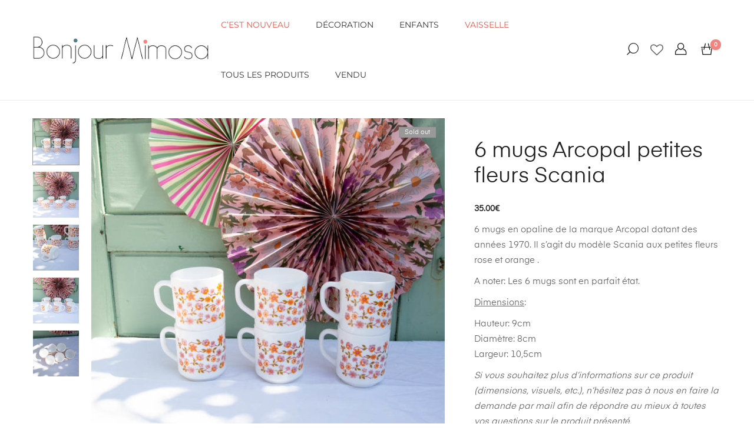

--- FILE ---
content_type: text/html; charset=UTF-8
request_url: https://bonjourmimosa.fr/product/6-mugs-arcopal-petites-fleurs-scania/
body_size: 27300
content:
<!DOCTYPE html>

<html lang="fr-FR">

<head itemscope="itemscope" itemtype="https://schema.org/WebSite">
	<meta charset="UTF-8">
	<meta name="viewport" content="width=device-width, initial-scale=1">
	<link rel="profile" href="http://gmpg.org/xfn/11">
	
			<meta property="og:title" content="6 mugs Arcopal petites fleurs Scania">
			<meta property="og:image" content="https://bonjourmimosa.fr/wp-content/uploads/2023/06/Bonjour-Mimosa-6-mugs-arcopal-Scania-petites-fleurs-oranges-et-roses-3-1.jpg">
								<script>document.documentElement.className = document.documentElement.className + ' yes-js js_active js'</script>
			<title>6 mugs Arcopal petites fleurs Scania | Bonjour Mimosa</title>
<meta name='robots' content='max-image-preview:large' />
<script>window._wca = window._wca || [];</script>
<link rel='dns-prefetch' href='//stats.wp.com' />
<link rel='dns-prefetch' href='//secure.gravatar.com' />
<link rel='dns-prefetch' href='//v0.wordpress.com' />
<link rel="alternate" type="application/rss+xml" title="Bonjour Mimosa &raquo; Flux" href="https://bonjourmimosa.fr/feed/" />
<link rel="alternate" type="application/rss+xml" title="Bonjour Mimosa &raquo; Flux des commentaires" href="https://bonjourmimosa.fr/comments/feed/" />
<link rel="alternate" title="oEmbed (JSON)" type="application/json+oembed" href="https://bonjourmimosa.fr/wp-json/oembed/1.0/embed?url=https%3A%2F%2Fbonjourmimosa.fr%2Fproduct%2F6-mugs-arcopal-petites-fleurs-scania%2F" />
<link rel="alternate" title="oEmbed (XML)" type="text/xml+oembed" href="https://bonjourmimosa.fr/wp-json/oembed/1.0/embed?url=https%3A%2F%2Fbonjourmimosa.fr%2Fproduct%2F6-mugs-arcopal-petites-fleurs-scania%2F&#038;format=xml" />
<style id='wp-img-auto-sizes-contain-inline-css' type='text/css'>
img:is([sizes=auto i],[sizes^="auto," i]){contain-intrinsic-size:3000px 1500px}
/*# sourceURL=wp-img-auto-sizes-contain-inline-css */
</style>
<link rel='stylesheet' id='jetpack_related-posts-css' href='https://bonjourmimosa.fr/wp-content/plugins/jetpack/modules/related-posts/related-posts.css?ver=20240116' type='text/css' media='all' />
<link rel='stylesheet' id='sbi_styles-css' href='https://bonjourmimosa.fr/wp-content/plugins/instagram-feed/css/sbi-styles.min.css?ver=6.10.0' type='text/css' media='all' />
<style id='wp-emoji-styles-inline-css' type='text/css'>

	img.wp-smiley, img.emoji {
		display: inline !important;
		border: none !important;
		box-shadow: none !important;
		height: 1em !important;
		width: 1em !important;
		margin: 0 0.07em !important;
		vertical-align: -0.1em !important;
		background: none !important;
		padding: 0 !important;
	}
/*# sourceURL=wp-emoji-styles-inline-css */
</style>
<link rel='stylesheet' id='wp-block-library-css' href='https://bonjourmimosa.fr/wp-includes/css/dist/block-library/style.min.css?ver=6.9' type='text/css' media='all' />
<style id='classic-theme-styles-inline-css' type='text/css'>
/*! This file is auto-generated */
.wp-block-button__link{color:#fff;background-color:#32373c;border-radius:9999px;box-shadow:none;text-decoration:none;padding:calc(.667em + 2px) calc(1.333em + 2px);font-size:1.125em}.wp-block-file__button{background:#32373c;color:#fff;text-decoration:none}
/*# sourceURL=/wp-includes/css/classic-themes.min.css */
</style>
<link rel='stylesheet' id='mediaelement-css' href='https://bonjourmimosa.fr/wp-includes/js/mediaelement/mediaelementplayer-legacy.min.css?ver=4.2.17' type='text/css' media='all' />
<link rel='stylesheet' id='wp-mediaelement-css' href='https://bonjourmimosa.fr/wp-includes/js/mediaelement/wp-mediaelement.min.css?ver=6.9' type='text/css' media='all' />
<style id='jetpack-sharing-buttons-style-inline-css' type='text/css'>
.jetpack-sharing-buttons__services-list{display:flex;flex-direction:row;flex-wrap:wrap;gap:0;list-style-type:none;margin:5px;padding:0}.jetpack-sharing-buttons__services-list.has-small-icon-size{font-size:12px}.jetpack-sharing-buttons__services-list.has-normal-icon-size{font-size:16px}.jetpack-sharing-buttons__services-list.has-large-icon-size{font-size:24px}.jetpack-sharing-buttons__services-list.has-huge-icon-size{font-size:36px}@media print{.jetpack-sharing-buttons__services-list{display:none!important}}.editor-styles-wrapper .wp-block-jetpack-sharing-buttons{gap:0;padding-inline-start:0}ul.jetpack-sharing-buttons__services-list.has-background{padding:1.25em 2.375em}
/*# sourceURL=https://bonjourmimosa.fr/wp-content/plugins/jetpack/_inc/blocks/sharing-buttons/view.css */
</style>
<style id='global-styles-inline-css' type='text/css'>
:root{--wp--preset--aspect-ratio--square: 1;--wp--preset--aspect-ratio--4-3: 4/3;--wp--preset--aspect-ratio--3-4: 3/4;--wp--preset--aspect-ratio--3-2: 3/2;--wp--preset--aspect-ratio--2-3: 2/3;--wp--preset--aspect-ratio--16-9: 16/9;--wp--preset--aspect-ratio--9-16: 9/16;--wp--preset--color--black: #000000;--wp--preset--color--cyan-bluish-gray: #abb8c3;--wp--preset--color--white: #ffffff;--wp--preset--color--pale-pink: #f78da7;--wp--preset--color--vivid-red: #cf2e2e;--wp--preset--color--luminous-vivid-orange: #ff6900;--wp--preset--color--luminous-vivid-amber: #fcb900;--wp--preset--color--light-green-cyan: #7bdcb5;--wp--preset--color--vivid-green-cyan: #00d084;--wp--preset--color--pale-cyan-blue: #8ed1fc;--wp--preset--color--vivid-cyan-blue: #0693e3;--wp--preset--color--vivid-purple: #9b51e0;--wp--preset--gradient--vivid-cyan-blue-to-vivid-purple: linear-gradient(135deg,rgb(6,147,227) 0%,rgb(155,81,224) 100%);--wp--preset--gradient--light-green-cyan-to-vivid-green-cyan: linear-gradient(135deg,rgb(122,220,180) 0%,rgb(0,208,130) 100%);--wp--preset--gradient--luminous-vivid-amber-to-luminous-vivid-orange: linear-gradient(135deg,rgb(252,185,0) 0%,rgb(255,105,0) 100%);--wp--preset--gradient--luminous-vivid-orange-to-vivid-red: linear-gradient(135deg,rgb(255,105,0) 0%,rgb(207,46,46) 100%);--wp--preset--gradient--very-light-gray-to-cyan-bluish-gray: linear-gradient(135deg,rgb(238,238,238) 0%,rgb(169,184,195) 100%);--wp--preset--gradient--cool-to-warm-spectrum: linear-gradient(135deg,rgb(74,234,220) 0%,rgb(151,120,209) 20%,rgb(207,42,186) 40%,rgb(238,44,130) 60%,rgb(251,105,98) 80%,rgb(254,248,76) 100%);--wp--preset--gradient--blush-light-purple: linear-gradient(135deg,rgb(255,206,236) 0%,rgb(152,150,240) 100%);--wp--preset--gradient--blush-bordeaux: linear-gradient(135deg,rgb(254,205,165) 0%,rgb(254,45,45) 50%,rgb(107,0,62) 100%);--wp--preset--gradient--luminous-dusk: linear-gradient(135deg,rgb(255,203,112) 0%,rgb(199,81,192) 50%,rgb(65,88,208) 100%);--wp--preset--gradient--pale-ocean: linear-gradient(135deg,rgb(255,245,203) 0%,rgb(182,227,212) 50%,rgb(51,167,181) 100%);--wp--preset--gradient--electric-grass: linear-gradient(135deg,rgb(202,248,128) 0%,rgb(113,206,126) 100%);--wp--preset--gradient--midnight: linear-gradient(135deg,rgb(2,3,129) 0%,rgb(40,116,252) 100%);--wp--preset--font-size--small: 13px;--wp--preset--font-size--medium: 20px;--wp--preset--font-size--large: 36px;--wp--preset--font-size--x-large: 42px;--wp--preset--spacing--20: 0.44rem;--wp--preset--spacing--30: 0.67rem;--wp--preset--spacing--40: 1rem;--wp--preset--spacing--50: 1.5rem;--wp--preset--spacing--60: 2.25rem;--wp--preset--spacing--70: 3.38rem;--wp--preset--spacing--80: 5.06rem;--wp--preset--shadow--natural: 6px 6px 9px rgba(0, 0, 0, 0.2);--wp--preset--shadow--deep: 12px 12px 50px rgba(0, 0, 0, 0.4);--wp--preset--shadow--sharp: 6px 6px 0px rgba(0, 0, 0, 0.2);--wp--preset--shadow--outlined: 6px 6px 0px -3px rgb(255, 255, 255), 6px 6px rgb(0, 0, 0);--wp--preset--shadow--crisp: 6px 6px 0px rgb(0, 0, 0);}:where(.is-layout-flex){gap: 0.5em;}:where(.is-layout-grid){gap: 0.5em;}body .is-layout-flex{display: flex;}.is-layout-flex{flex-wrap: wrap;align-items: center;}.is-layout-flex > :is(*, div){margin: 0;}body .is-layout-grid{display: grid;}.is-layout-grid > :is(*, div){margin: 0;}:where(.wp-block-columns.is-layout-flex){gap: 2em;}:where(.wp-block-columns.is-layout-grid){gap: 2em;}:where(.wp-block-post-template.is-layout-flex){gap: 1.25em;}:where(.wp-block-post-template.is-layout-grid){gap: 1.25em;}.has-black-color{color: var(--wp--preset--color--black) !important;}.has-cyan-bluish-gray-color{color: var(--wp--preset--color--cyan-bluish-gray) !important;}.has-white-color{color: var(--wp--preset--color--white) !important;}.has-pale-pink-color{color: var(--wp--preset--color--pale-pink) !important;}.has-vivid-red-color{color: var(--wp--preset--color--vivid-red) !important;}.has-luminous-vivid-orange-color{color: var(--wp--preset--color--luminous-vivid-orange) !important;}.has-luminous-vivid-amber-color{color: var(--wp--preset--color--luminous-vivid-amber) !important;}.has-light-green-cyan-color{color: var(--wp--preset--color--light-green-cyan) !important;}.has-vivid-green-cyan-color{color: var(--wp--preset--color--vivid-green-cyan) !important;}.has-pale-cyan-blue-color{color: var(--wp--preset--color--pale-cyan-blue) !important;}.has-vivid-cyan-blue-color{color: var(--wp--preset--color--vivid-cyan-blue) !important;}.has-vivid-purple-color{color: var(--wp--preset--color--vivid-purple) !important;}.has-black-background-color{background-color: var(--wp--preset--color--black) !important;}.has-cyan-bluish-gray-background-color{background-color: var(--wp--preset--color--cyan-bluish-gray) !important;}.has-white-background-color{background-color: var(--wp--preset--color--white) !important;}.has-pale-pink-background-color{background-color: var(--wp--preset--color--pale-pink) !important;}.has-vivid-red-background-color{background-color: var(--wp--preset--color--vivid-red) !important;}.has-luminous-vivid-orange-background-color{background-color: var(--wp--preset--color--luminous-vivid-orange) !important;}.has-luminous-vivid-amber-background-color{background-color: var(--wp--preset--color--luminous-vivid-amber) !important;}.has-light-green-cyan-background-color{background-color: var(--wp--preset--color--light-green-cyan) !important;}.has-vivid-green-cyan-background-color{background-color: var(--wp--preset--color--vivid-green-cyan) !important;}.has-pale-cyan-blue-background-color{background-color: var(--wp--preset--color--pale-cyan-blue) !important;}.has-vivid-cyan-blue-background-color{background-color: var(--wp--preset--color--vivid-cyan-blue) !important;}.has-vivid-purple-background-color{background-color: var(--wp--preset--color--vivid-purple) !important;}.has-black-border-color{border-color: var(--wp--preset--color--black) !important;}.has-cyan-bluish-gray-border-color{border-color: var(--wp--preset--color--cyan-bluish-gray) !important;}.has-white-border-color{border-color: var(--wp--preset--color--white) !important;}.has-pale-pink-border-color{border-color: var(--wp--preset--color--pale-pink) !important;}.has-vivid-red-border-color{border-color: var(--wp--preset--color--vivid-red) !important;}.has-luminous-vivid-orange-border-color{border-color: var(--wp--preset--color--luminous-vivid-orange) !important;}.has-luminous-vivid-amber-border-color{border-color: var(--wp--preset--color--luminous-vivid-amber) !important;}.has-light-green-cyan-border-color{border-color: var(--wp--preset--color--light-green-cyan) !important;}.has-vivid-green-cyan-border-color{border-color: var(--wp--preset--color--vivid-green-cyan) !important;}.has-pale-cyan-blue-border-color{border-color: var(--wp--preset--color--pale-cyan-blue) !important;}.has-vivid-cyan-blue-border-color{border-color: var(--wp--preset--color--vivid-cyan-blue) !important;}.has-vivid-purple-border-color{border-color: var(--wp--preset--color--vivid-purple) !important;}.has-vivid-cyan-blue-to-vivid-purple-gradient-background{background: var(--wp--preset--gradient--vivid-cyan-blue-to-vivid-purple) !important;}.has-light-green-cyan-to-vivid-green-cyan-gradient-background{background: var(--wp--preset--gradient--light-green-cyan-to-vivid-green-cyan) !important;}.has-luminous-vivid-amber-to-luminous-vivid-orange-gradient-background{background: var(--wp--preset--gradient--luminous-vivid-amber-to-luminous-vivid-orange) !important;}.has-luminous-vivid-orange-to-vivid-red-gradient-background{background: var(--wp--preset--gradient--luminous-vivid-orange-to-vivid-red) !important;}.has-very-light-gray-to-cyan-bluish-gray-gradient-background{background: var(--wp--preset--gradient--very-light-gray-to-cyan-bluish-gray) !important;}.has-cool-to-warm-spectrum-gradient-background{background: var(--wp--preset--gradient--cool-to-warm-spectrum) !important;}.has-blush-light-purple-gradient-background{background: var(--wp--preset--gradient--blush-light-purple) !important;}.has-blush-bordeaux-gradient-background{background: var(--wp--preset--gradient--blush-bordeaux) !important;}.has-luminous-dusk-gradient-background{background: var(--wp--preset--gradient--luminous-dusk) !important;}.has-pale-ocean-gradient-background{background: var(--wp--preset--gradient--pale-ocean) !important;}.has-electric-grass-gradient-background{background: var(--wp--preset--gradient--electric-grass) !important;}.has-midnight-gradient-background{background: var(--wp--preset--gradient--midnight) !important;}.has-small-font-size{font-size: var(--wp--preset--font-size--small) !important;}.has-medium-font-size{font-size: var(--wp--preset--font-size--medium) !important;}.has-large-font-size{font-size: var(--wp--preset--font-size--large) !important;}.has-x-large-font-size{font-size: var(--wp--preset--font-size--x-large) !important;}
:where(.wp-block-post-template.is-layout-flex){gap: 1.25em;}:where(.wp-block-post-template.is-layout-grid){gap: 1.25em;}
:where(.wp-block-term-template.is-layout-flex){gap: 1.25em;}:where(.wp-block-term-template.is-layout-grid){gap: 1.25em;}
:where(.wp-block-columns.is-layout-flex){gap: 2em;}:where(.wp-block-columns.is-layout-grid){gap: 2em;}
:root :where(.wp-block-pullquote){font-size: 1.5em;line-height: 1.6;}
/*# sourceURL=global-styles-inline-css */
</style>
<style id='woocommerce-inline-inline-css' type='text/css'>
.woocommerce form .form-row .required { visibility: visible; }
/*# sourceURL=woocommerce-inline-inline-css */
</style>
<link rel='stylesheet' id='brands-styles-css' href='https://bonjourmimosa.fr/wp-content/plugins/woocommerce/assets/css/brands.css?ver=10.3.7' type='text/css' media='all' />
<link rel='stylesheet' id='zoa-theme-style-css' href='https://bonjourmimosa.fr/wp-content/themes/zoa-child/style.css?ver=6.9' type='text/css' media='all' />
<style id='zoa-theme-style-inline-css' type='text/css'>
@media ( min-width: 992px ) {}
/*# sourceURL=zoa-theme-style-inline-css */
</style>
<link rel='stylesheet' id='font-awesome-css' href='https://bonjourmimosa.fr/wp-content/plugins/elementor/assets/lib/font-awesome/css/font-awesome.min.css?ver=4.7.0' type='text/css' media='all' />
<style id='font-awesome-inline-css' type='text/css'>
[data-font="FontAwesome"]:before {font-family: 'FontAwesome' !important;content: attr(data-icon) !important;speak: none !important;font-weight: normal !important;font-variant: normal !important;text-transform: none !important;line-height: 1 !important;font-style: normal !important;-webkit-font-smoothing: antialiased !important;-moz-osx-font-smoothing: grayscale !important;}
/*# sourceURL=font-awesome-inline-css */
</style>
<link rel='stylesheet' id='flexible-shipping-free-shipping-css' href='https://bonjourmimosa.fr/wp-content/plugins/flexible-shipping/assets/dist/css/free-shipping.css?ver=6.4.5.2' type='text/css' media='all' />
<link rel='stylesheet' id='zoa-parent-style-css' href='https://bonjourmimosa.fr/wp-content/themes/zoa/style.css?ver=6.9' type='text/css' media='all' />
<link rel='stylesheet' id='cwginstock_frontend_css-css' href='https://bonjourmimosa.fr/wp-content/plugins/back-in-stock-notifier-for-woocommerce/assets/css/frontend.min.css?ver=6.2.4' type='text/css' media='' />
<link rel='stylesheet' id='cwginstock_bootstrap-css' href='https://bonjourmimosa.fr/wp-content/plugins/back-in-stock-notifier-for-woocommerce/assets/css/bootstrap.min.css?ver=6.2.4' type='text/css' media='' />
<link rel='stylesheet' id='sib-front-css-css' href='https://bonjourmimosa.fr/wp-content/plugins/mailin/css/mailin-front.css?ver=6.9' type='text/css' media='all' />
<script type="text/template" id="tmpl-variation-template">
	<div class="woocommerce-variation-description">{{{ data.variation.variation_description }}}</div>
	<div class="woocommerce-variation-price">{{{ data.variation.price_html }}}</div>
	<div class="woocommerce-variation-availability">{{{ data.variation.availability_html }}}</div>
</script>
<script type="text/template" id="tmpl-unavailable-variation-template">
	<p role="alert">Désolé, ce produit n&rsquo;est pas disponible. Veuillez choisir une combinaison différente.</p>
</script>
<script type="text/javascript" id="jetpack_related-posts-js-extra">
/* <![CDATA[ */
var related_posts_js_options = {"post_heading":"h4"};
//# sourceURL=jetpack_related-posts-js-extra
/* ]]> */
</script>
<script type="text/javascript" src="https://bonjourmimosa.fr/wp-content/plugins/jetpack/_inc/build/related-posts/related-posts.min.js?ver=20240116" id="jetpack_related-posts-js"></script>
<script type="text/javascript" src="https://bonjourmimosa.fr/wp-includes/js/jquery/jquery.min.js?ver=3.7.1" id="jquery-core-js"></script>
<script type="text/javascript" src="https://bonjourmimosa.fr/wp-includes/js/jquery/jquery-migrate.min.js?ver=3.4.1" id="jquery-migrate-js"></script>
<script type="text/javascript" src="https://bonjourmimosa.fr/wp-content/plugins/woocommerce/assets/js/jquery-blockui/jquery.blockUI.min.js?ver=2.7.0-wc.10.3.7" id="wc-jquery-blockui-js" data-wp-strategy="defer"></script>
<script type="text/javascript" id="wc-add-to-cart-js-extra">
/* <![CDATA[ */
var wc_add_to_cart_params = {"ajax_url":"/wp-admin/admin-ajax.php","wc_ajax_url":"/?wc-ajax=%%endpoint%%&elementor_page_id=7928","i18n_view_cart":"Voir le panier","cart_url":"https://bonjourmimosa.fr/panier/","is_cart":"","cart_redirect_after_add":"no"};
//# sourceURL=wc-add-to-cart-js-extra
/* ]]> */
</script>
<script type="text/javascript" src="https://bonjourmimosa.fr/wp-content/plugins/woocommerce/assets/js/frontend/add-to-cart.min.js?ver=10.3.7" id="wc-add-to-cart-js" defer="defer" data-wp-strategy="defer"></script>
<script type="text/javascript" id="wc-single-product-js-extra">
/* <![CDATA[ */
var wc_single_product_params = {"i18n_required_rating_text":"Veuillez s\u00e9lectionner une note","i18n_rating_options":["1\u00a0\u00e9toile sur 5","2\u00a0\u00e9toiles sur 5","3\u00a0\u00e9toiles sur 5","4\u00a0\u00e9toiles sur 5","5\u00a0\u00e9toiles sur 5"],"i18n_product_gallery_trigger_text":"Voir la galerie d\u2019images en plein \u00e9cran","review_rating_required":"yes","flexslider":{"rtl":false,"animation":"slide","smoothHeight":true,"directionNav":false,"controlNav":"thumbnails","slideshow":false,"animationSpeed":500,"animationLoop":false,"allowOneSlide":false},"zoom_enabled":"","zoom_options":[],"photoswipe_enabled":"","photoswipe_options":{"shareEl":false,"closeOnScroll":false,"history":false,"hideAnimationDuration":0,"showAnimationDuration":0},"flexslider_enabled":""};
//# sourceURL=wc-single-product-js-extra
/* ]]> */
</script>
<script type="text/javascript" src="https://bonjourmimosa.fr/wp-content/plugins/woocommerce/assets/js/frontend/single-product.min.js?ver=10.3.7" id="wc-single-product-js" defer="defer" data-wp-strategy="defer"></script>
<script type="text/javascript" src="https://bonjourmimosa.fr/wp-content/plugins/woocommerce/assets/js/js-cookie/js.cookie.min.js?ver=2.1.4-wc.10.3.7" id="wc-js-cookie-js" defer="defer" data-wp-strategy="defer"></script>
<script type="text/javascript" id="woocommerce-js-extra">
/* <![CDATA[ */
var woocommerce_params = {"ajax_url":"/wp-admin/admin-ajax.php","wc_ajax_url":"/?wc-ajax=%%endpoint%%&elementor_page_id=7928","i18n_password_show":"Afficher le mot de passe","i18n_password_hide":"Masquer le mot de passe"};
//# sourceURL=woocommerce-js-extra
/* ]]> */
</script>
<script type="text/javascript" src="https://bonjourmimosa.fr/wp-content/plugins/woocommerce/assets/js/frontend/woocommerce.min.js?ver=10.3.7" id="woocommerce-js" defer="defer" data-wp-strategy="defer"></script>
<script type="text/javascript" src="https://bonjourmimosa.fr/wp-includes/js/underscore.min.js?ver=1.13.7" id="underscore-js"></script>
<script type="text/javascript" id="wp-util-js-extra">
/* <![CDATA[ */
var _wpUtilSettings = {"ajax":{"url":"/wp-admin/admin-ajax.php"}};
//# sourceURL=wp-util-js-extra
/* ]]> */
</script>
<script type="text/javascript" src="https://bonjourmimosa.fr/wp-includes/js/wp-util.min.js?ver=6.9" id="wp-util-js"></script>
<script type="text/javascript" src="https://stats.wp.com/s-202604.js" id="woocommerce-analytics-js" defer="defer" data-wp-strategy="defer"></script>
<script type="text/javascript" id="sib-front-js-js-extra">
/* <![CDATA[ */
var sibErrMsg = {"invalidMail":"Veuillez entrer une adresse e-mail valide.","requiredField":"Veuillez compl\u00e9ter les champs obligatoires.","invalidDateFormat":"Veuillez entrer une date valide.","invalidSMSFormat":"Veuillez entrer une num\u00e9ro de t\u00e9l\u00e9phone valide."};
var ajax_sib_front_object = {"ajax_url":"https://bonjourmimosa.fr/wp-admin/admin-ajax.php","ajax_nonce":"39c71ef2e3","flag_url":"https://bonjourmimosa.fr/wp-content/plugins/mailin/img/flags/"};
//# sourceURL=sib-front-js-js-extra
/* ]]> */
</script>
<script type="text/javascript" src="https://bonjourmimosa.fr/wp-content/plugins/mailin/js/mailin-front.js?ver=1765377522" id="sib-front-js-js"></script>
<link rel="https://api.w.org/" href="https://bonjourmimosa.fr/wp-json/" /><link rel="alternate" title="JSON" type="application/json" href="https://bonjourmimosa.fr/wp-json/wp/v2/product/7928" /><link rel="EditURI" type="application/rsd+xml" title="RSD" href="https://bonjourmimosa.fr/xmlrpc.php?rsd" />
<meta name="generator" content="WordPress 6.9" />
<meta name="generator" content="WooCommerce 10.3.7" />
<link rel="canonical" href="https://bonjourmimosa.fr/product/6-mugs-arcopal-petites-fleurs-scania/" />
	<style>img#wpstats{display:none}</style>
		            <style>
                .woocommerce div.product .cart.variations_form .tawcvs-swatches,
                .woocommerce:not(.archive) li.product .cart.variations_form .tawcvs-swatches,
                .woocommerce.single-product .cart.variations_form .tawcvs-swatches,
                .wc-product-table-wrapper .cart.variations_form .tawcvs-swatches,
                .woocommerce.archive .cart.variations_form .tawcvs-swatches {
                    margin-top: 0px;
                    margin-right: 15px;
                    margin-bottom: 15px;
                    margin-left: 0px;
                    padding-top: 0px;
                    padding-right: 0px;
                    padding-bottom: 0px;
                    padding-left: 0px;
                }

                .woocommerce div.product .cart.variations_form .tawcvs-swatches .swatch-item-wrapper,
                .woocommerce:not(.archive) li.product .cart.variations_form .tawcvs-swatches .swatch-item-wrapper,
                .woocommerce.single-product .cart.variations_form .tawcvs-swatches .swatch-item-wrapper,
                .wc-product-table-wrapper .cart.variations_form .tawcvs-swatches .swatch-item-wrapper,
                .woocommerce.archive .cart.variations_form .tawcvs-swatches .swatch-item-wrapper {
                 margin-top: 0px !important;
                    margin-right: 15px !important;
                    margin-bottom: 15px !important;
                    margin-left: 0px !important;
                    padding-top: 0px !important;
                    padding-right: 0px !important;
                    padding-bottom: 0px !important;
                    padding-left: 0px !important;
                }

                /*tooltip*/
                .woocommerce div.product .cart.variations_form .tawcvs-swatches .swatch .swatch__tooltip,
                .woocommerce:not(.archive) li.product .cart.variations_form .tawcvs-swatches .swatch .swatch__tooltip,
                .woocommerce.single-product .cart.variations_form .tawcvs-swatches .swatch .swatch__tooltip,
                .wc-product-table-wrapper .cart.variations_form .tawcvs-swatches .swatch .swatch__tooltip,
                .woocommerce.archive .cart.variations_form .tawcvs-swatches .swatch .swatch__tooltip {
                 width: px;
                    max-width: px;
                    line-height: 1;
                }
            </style>
			<script>
	(function (i, s, o, g, r, a, m) {
		i['GoogleAnalyticsObject'] = r;
		i[r] = i[r] || function () {
			(i[r].q = i[r].q || []).push(arguments)
		}, i[r].l = 1 * new Date();
		a = s.createElement(o),
			m = s.getElementsByTagName(o)[0];
		a.async = 1;
		a.src = g;
		m.parentNode.insertBefore(a, m)
	})(window, document, 'script', '//www.google-analytics.com/analytics.js', 'ga');

	ga('create', 'UA-149006983-1', 'auto');
	ga('send', 'pageview');

</script>	<noscript><style>.woocommerce-product-gallery{ opacity: 1 !important; }</style></noscript>
	<meta name="generator" content="Elementor 3.34.2; features: additional_custom_breakpoints; settings: css_print_method-external, google_font-enabled, font_display-auto">
			<style>
				.e-con.e-parent:nth-of-type(n+4):not(.e-lazyloaded):not(.e-no-lazyload),
				.e-con.e-parent:nth-of-type(n+4):not(.e-lazyloaded):not(.e-no-lazyload) * {
					background-image: none !important;
				}
				@media screen and (max-height: 1024px) {
					.e-con.e-parent:nth-of-type(n+3):not(.e-lazyloaded):not(.e-no-lazyload),
					.e-con.e-parent:nth-of-type(n+3):not(.e-lazyloaded):not(.e-no-lazyload) * {
						background-image: none !important;
					}
				}
				@media screen and (max-height: 640px) {
					.e-con.e-parent:nth-of-type(n+2):not(.e-lazyloaded):not(.e-no-lazyload),
					.e-con.e-parent:nth-of-type(n+2):not(.e-lazyloaded):not(.e-no-lazyload) * {
						background-image: none !important;
					}
				}
			</style>
			<meta name="generator" content="Powered by Slider Revolution 6.7.19 - responsive, Mobile-Friendly Slider Plugin for WordPress with comfortable drag and drop interface." />

<!-- Jetpack Open Graph Tags -->
<meta property="og:type" content="article" />
<meta property="og:title" content="6 mugs Arcopal petites fleurs Scania" />
<meta property="og:url" content="https://bonjourmimosa.fr/product/6-mugs-arcopal-petites-fleurs-scania/" />
<meta property="og:description" content="6 mugs en opaline de la marque Arcopal datant des années 1970. Il s&rsquo;agit du modèle Scania aux petites fleurs rose et orange . A noter: Les 6 mugs sont en parfait état. Dimensions: Hauteur: 9c…" />
<meta property="article:published_time" content="2023-06-27T13:32:31+00:00" />
<meta property="article:modified_time" content="2024-10-12T11:23:18+00:00" />
<meta property="og:site_name" content="Bonjour Mimosa" />
<meta property="og:image" content="https://bonjourmimosa.fr/wp-content/uploads/2023/06/Bonjour-Mimosa-6-mugs-arcopal-Scania-petites-fleurs-oranges-et-roses-3-1.jpg" />
<meta property="og:image:width" content="800" />
<meta property="og:image:height" content="800" />
<meta property="og:image:alt" content="" />
<meta property="og:locale" content="fr_FR" />
<meta name="twitter:text:title" content="6 mugs Arcopal petites fleurs Scania" />
<meta name="twitter:image" content="https://bonjourmimosa.fr/wp-content/uploads/2023/06/Bonjour-Mimosa-6-mugs-arcopal-Scania-petites-fleurs-oranges-et-roses-3-1.jpg?w=640" />
<meta name="twitter:card" content="summary_large_image" />

<!-- End Jetpack Open Graph Tags -->
<link rel="icon" href="https://bonjourmimosa.fr/wp-content/uploads/2019/09/cropped-favico-32x32.jpg" sizes="32x32" />
<link rel="icon" href="https://bonjourmimosa.fr/wp-content/uploads/2019/09/cropped-favico-192x192.jpg" sizes="192x192" />
<link rel="apple-touch-icon" href="https://bonjourmimosa.fr/wp-content/uploads/2019/09/cropped-favico-180x180.jpg" />
<meta name="msapplication-TileImage" content="https://bonjourmimosa.fr/wp-content/uploads/2019/09/cropped-favico-270x270.jpg" />
<script>function setREVStartSize(e){
			//window.requestAnimationFrame(function() {
				window.RSIW = window.RSIW===undefined ? window.innerWidth : window.RSIW;
				window.RSIH = window.RSIH===undefined ? window.innerHeight : window.RSIH;
				try {
					var pw = document.getElementById(e.c).parentNode.offsetWidth,
						newh;
					pw = pw===0 || isNaN(pw) || (e.l=="fullwidth" || e.layout=="fullwidth") ? window.RSIW : pw;
					e.tabw = e.tabw===undefined ? 0 : parseInt(e.tabw);
					e.thumbw = e.thumbw===undefined ? 0 : parseInt(e.thumbw);
					e.tabh = e.tabh===undefined ? 0 : parseInt(e.tabh);
					e.thumbh = e.thumbh===undefined ? 0 : parseInt(e.thumbh);
					e.tabhide = e.tabhide===undefined ? 0 : parseInt(e.tabhide);
					e.thumbhide = e.thumbhide===undefined ? 0 : parseInt(e.thumbhide);
					e.mh = e.mh===undefined || e.mh=="" || e.mh==="auto" ? 0 : parseInt(e.mh,0);
					if(e.layout==="fullscreen" || e.l==="fullscreen")
						newh = Math.max(e.mh,window.RSIH);
					else{
						e.gw = Array.isArray(e.gw) ? e.gw : [e.gw];
						for (var i in e.rl) if (e.gw[i]===undefined || e.gw[i]===0) e.gw[i] = e.gw[i-1];
						e.gh = e.el===undefined || e.el==="" || (Array.isArray(e.el) && e.el.length==0)? e.gh : e.el;
						e.gh = Array.isArray(e.gh) ? e.gh : [e.gh];
						for (var i in e.rl) if (e.gh[i]===undefined || e.gh[i]===0) e.gh[i] = e.gh[i-1];
											
						var nl = new Array(e.rl.length),
							ix = 0,
							sl;
						e.tabw = e.tabhide>=pw ? 0 : e.tabw;
						e.thumbw = e.thumbhide>=pw ? 0 : e.thumbw;
						e.tabh = e.tabhide>=pw ? 0 : e.tabh;
						e.thumbh = e.thumbhide>=pw ? 0 : e.thumbh;
						for (var i in e.rl) nl[i] = e.rl[i]<window.RSIW ? 0 : e.rl[i];
						sl = nl[0];
						for (var i in nl) if (sl>nl[i] && nl[i]>0) { sl = nl[i]; ix=i;}
						var m = pw>(e.gw[ix]+e.tabw+e.thumbw) ? 1 : (pw-(e.tabw+e.thumbw)) / (e.gw[ix]);
						newh =  (e.gh[ix] * m) + (e.tabh + e.thumbh);
					}
					var el = document.getElementById(e.c);
					if (el!==null && el) el.style.height = newh+"px";
					el = document.getElementById(e.c+"_wrapper");
					if (el!==null && el) {
						el.style.height = newh+"px";
						el.style.display = "block";
					}
				} catch(e){
					console.log("Failure at Presize of Slider:" + e)
				}
			//});
		  };</script>
<style id="kirki-inline-styles">.topbar{color:#666666;background-color:#f7f7f7;}.menu-layout-1 .theme-primary-menu .mega-menu-row .sub-menu a:hover,.menu-layout-1 .theme-primary-menu > li > a:hover,.menu-layout-1 .theme-primary-menu > li.current-menu-ancestor > a,.menu-layout-1 .theme-primary-menu > li.current-menu-parent > a,.menu-layout-1 .theme-primary-menu > li.current_page_ancestor > a,.menu-layout-1 .theme-primary-menu > li.current_page_parent > a,.menu-layout-1 .theme-primary-menu > li:hover > a,.menu-layout-1 .theme-primary-menu > li:not(.menu-item-has-mega-menu) ul a:hover,.menu-layout-1 .theme-primary-menu li ul a:hover,.menu-layout-1 .theme-primary-menu li.current-menu-item > a{color:#ec5849;}.menu-layout-2 .theme-primary-menu .mega-menu-row .sub-menu a:hover,.menu-layout-2 .theme-primary-menu > li > a:hover,.menu-layout-2 .theme-primary-menu > li.current-menu-ancestor > a,.menu-layout-2 .theme-primary-menu > li.current-menu-parent > a,.menu-layout-2 .theme-primary-menu > li.current_page_ancestor > a,.menu-layout-2 .theme-primary-menu > li.current_page_parent > a,.menu-layout-2 .theme-primary-menu > li:hover > a,.menu-layout-2 .theme-primary-menu > li:not(.menu-item-has-mega-menu) ul a:hover,.menu-layout-2 .theme-primary-menu li ul a:hover,.menu-layout-2 .theme-primary-menu li.current-menu-item > a{color:#ec5849;}.menu-layout-3 .theme-primary-menu .mega-menu-row .sub-menu a:hover,.menu-layout-3 .theme-primary-menu > li > a:hover,.menu-layout-3 .theme-primary-menu > li.current-menu-ancestor > a,.menu-layout-3 .theme-primary-menu > li.current-menu-parent > a,.menu-layout-3 .theme-primary-menu > li.current_page_ancestor > a,.menu-layout-3 .theme-primary-menu > li.current_page_parent > a,.menu-layout-3 .theme-primary-menu > li:hover > a,.menu-layout-3 .theme-primary-menu > li:not(.menu-item-has-mega-menu) ul a:hover,.menu-layout-3 .theme-primary-menu li ul a:hover,.menu-layout-3 .theme-primary-menu li.current-menu-item > a{color:#ec5849;}.menu-layout-4 .theme-primary-menu .mega-menu-row .sub-menu a:hover,.menu-layout-4 .theme-primary-menu > li > a:hover,.menu-layout-4 .theme-primary-menu > li.current-menu-ancestor > a,.menu-layout-4 .theme-primary-menu > li.current-menu-parent > a,.menu-layout-4 .theme-primary-menu > li.current_page_ancestor > a,.menu-layout-4 .theme-primary-menu > li.current_page_parent > a,.menu-layout-4 .theme-primary-menu > li:hover > a,.menu-layout-4 .theme-primary-menu > li:not(.menu-item-has-mega-menu) ul a:hover,.menu-layout-4 .theme-primary-menu li ul a:hover,.menu-layout-4 .theme-primary-menu li.current-menu-item > a{color:#ec5849;}.menu-layout-6 .theme-primary-menu .mega-menu-row .sub-menu a:hover,.menu-layout-6 .theme-primary-menu > li > a:hover,.menu-layout-6 .theme-primary-menu > li.current-menu-ancestor > a,.menu-layout-6 .theme-primary-menu > li.current-menu-parent > a,.menu-layout-6 .theme-primary-menu > li.current_page_ancestor > a,.menu-layout-6 .theme-primary-menu > li.current_page_parent > a,.menu-layout-6 .theme-primary-menu > li:hover > a,.menu-layout-6 .theme-primary-menu > li:not(.menu-item-has-mega-menu) ul a:hover,.menu-layout-6 .theme-primary-menu li ul a:hover,.menu-layout-6 .theme-primary-menu li.current-menu-item > a{color:#234069;}.menu-layout-6 .m-col .search-submit{color:#234069;}.menu-layout-6 .m-col .search-field{color:#cbcbcb;}.menu-layout-7 .header-container{padding:20px 0;}.menu-layout-7 .theme-primary-menu .mega-menu-row .sub-menu a:hover,.menu-layout-7 .theme-primary-menu > li > a:hover,.menu-layout-7 .theme-primary-menu > li.current-menu-ancestor > a,.menu-layout-7 .theme-primary-menu > li.current-menu-parent > a,.menu-layout-7 .theme-primary-menu > li.current_page_ancestor > a,.menu-layout-7 .theme-primary-menu > li.current_page_parent > a,.menu-layout-7 .theme-primary-menu > li:hover > a,.menu-layout-7 .theme-primary-menu > li:not(.menu-item-has-mega-menu) ul a:hover,.menu-layout-7 .theme-primary-menu li ul a:hover,.menu-layout-7 .theme-primary-menu li.current-menu-item > a{color:#d21515;}.menu-layout-7 .m-col .search-submit{color:#d21515;}.ph-layout-1{height:180px;margin-bottom:50px;background:#f6f6f6;background-color:#f6f6f6;background-repeat:no-repeat;background-position:center center;background-attachment:scroll;-webkit-background-size:cover;-moz-background-size:cover;-ms-background-size:cover;-o-background-size:cover;background-size:cover;}.ph-layout-2{height:55px;margin-bottom:50px;background:#ffffff;background-color:#ffffff;background-repeat:no-repeat;background-position:center center;background-attachment:scroll;-webkit-background-size:cover;-moz-background-size:cover;-ms-background-size:cover;-o-background-size:cover;background-size:cover;}.menu-woo-action:hover .menu-woo-user,.product-categories .current-cat > .accordion-cat-toggle,.product-categories .current-cat > .count,.product-categories .current-cat > a,.read-more-link,.size-guide__close:focus,.size-guide__close:hover,.wd-pro-flash-sale .price ins,.woocommerce-form-coupon-toggle .woocommerce-info a,.woocommerce-form-login-toggle .woocommerce-info a,.woocommerce-mini-cart__total .amount,a:not(.woocommerce-loop-product__link):hover{color:#f2837f;}#page-loader #nprogress .bar, .scroll-to-top,#sidebar-menu-content .theme-primary-menu a:before,#sidebar-menu-content .theme-primary-menu a:hover:before,.cart-sidebar-content .woocommerce-mini-cart__buttons .checkout,.loop-action .product-quick-view-btn:hover,.loop-action .yith-wcwl-add-to-wishlist a:hover,.loop-action a:hover,.menu-woo-cart span,.shop-cart-count,.sidebar-action-cart{background-color:#f2837f;}.blog-read-more:hover,.entry-categories a,.has-default-loop-add-to-cart-button .product .added_to_cart:hover,.has-default-loop-add-to-cart-button .product .button:hover,.not-found .back-to-home,.p-attr-swatch.p-attr-label.active,.swatch.selected:before{border-color:#f2837f;}.blog-read-more:hover,.woocommerce-tabs .tabs li.active a{border-bottom-color:#f2837f;}.is-loading-effect:before{border-top-color:#f2837f;}body{font-family:Eina03;font-weight:400;line-height:26px;text-transform:none;color:#666;}.comment-form-rating .stars.selected .active ~ a,.comment-form-rating .stars.selected a:hover ~ a,.comment-form-rating .stars:not(.selected) a:hover ~ a,.price del,.product_meta > span a,.product_meta > span span,.woocommerce-MyAccount-navigation .woocommerce-MyAccount-navigation-link a,.woocommerce-loop-product__title,a, input, select, textarea, button{color:#666;}input, select, textarea, button{font-family:Eina03;}h1, h2, h3, h4, h5, h6{font-family:Eina03;font-weight:700;line-height:1.2em;text-transform:none;color:#222;}#order_review .shop_table tfoot strong,#order_review .shop_table tfoot tr th:first-of-type,#shipping_method input[type="radio"]:checked + label,#shipping_method input[type="radio"]:checked + label:before,#theme-search-btn,.blog-article .theme-social-icon a:hover,.blog-header-info .if-item a,.blog-read-more,.comment-author-name,.crumbs .last-item span,.form-row > label,.form-row input[type="email"],.form-row input[type="tel"],.form-row input[type="text"],.form-row textarea,.ht-pagination ul .page-numbers:not(.current),.menu-woo-cart,.menu-woo-user,.methods input[type="radio"]:checked + label,.methods input[type="radio"]:checked + label:before,.onsale,.price >.amount,.price ins,.product_meta .p-shared > span,.product_meta > span,.shop-sidebar .wcapf-layered-nav .chosen,.single .blog-header-info .if-item a,.summary .yith-wcwl-add-to-wishlist a,.variations .label label,.widget.widget_shopping_cart .woocommerce-mini-cart__total strong,.woocommerce-MyAccount-navigation .woocommerce-MyAccount-navigation-link.is-active a,.woocommerce-cart .woocommerce-cart-form th,.woocommerce-form-coupon-toggle .woocommerce-info,.woocommerce-form-login-toggle .woocommerce-info,.woocommerce-loop-product__title:hover,.woocommerce-review__author,.woocommerce-tabs .tabs li a:hover,.woocommerce-tabs .tabs li.active a{color:#222;}strong{font-family:Eina03;}#place_order,.cart .single_add_to_cart_button,.flash-sale-atc a,.footer-subscribe-form button,.has-product-load-more-button .load-more-product-btn,.loop-action .product-quick-view-btn,.loop-action .yith-wcwl-add-to-wishlist a,.loop-action .zoa-add-to-cart-btn,.lost_reset_password button[type="submit"],.page-numbers.current,.price_slider_wrapper .price_slider_amount button,.price_slider_wrapper .ui-widget-header,.shop-sidebar .woocommerce-widget-layered-nav-dropdown__submit,.widget.widget_shopping_cart .woocommerce-mini-cart__buttons a,.woocommerce-MyAccount-content .woocommerce-EditAccountForm button[type="submit"],.woocommerce-address-fields .button,.woocommerce-cart .cart_totals .checkout-button,.woocommerce-cart .woocommerce-cart-form .actions button[type="submit"],.woocommerce-cart .woocommerce-shipping-calculator button[type="submit"],.woocommerce-form-coupon button[type="submit"],.woocommerce-form-login button[type="submit"],.woocommerce-form-register button[type="submit"]{background-color:#222;}.blog-article .tagcloud a:hover,.ht-pagination ul a:hover,.woocommerce-pagination ul a:hover{border-color:#222;}.blog-read-more,.summary .yith-wcwl-add-to-wishlist{border-bottom-color:#222;}blockquote{border-left-color:#222;}h1{font-size:46px;}h2{font-size:28px;}h3{font-size:24px;}h4{font-size:22px;}h5{font-size:20px;}h6{font-size:18px;}#theme-footer{background:#fff;background-color:#fff;background-repeat:no-repeat;background-position:center center;background-attachment:scroll;-webkit-background-size:cover;-moz-background-size:cover;-ms-background-size:cover;-o-background-size:cover;background-size:cover;}.theme-logo{width:300px;}@media ( min-width: 992px ){.menu-layout-1{background-color:#fff;}.menu-layout-1 .theme-primary-menu > li > a{font-family:Montserrat;font-size:14px;font-weight:400;text-transform:none;color:#333;}.menu-layout-1 .theme-primary-menu .sub-menu a{font-family:Montserrat;font-size:13px;font-weight:400;text-transform:none;color:#333;}.menu-layout-2{background-color:rgba(255, 255, 255, 0);}.menu-layout-2 .theme-primary-menu > li > a{font-family:Montserrat;font-size:14px;font-weight:400;text-transform:none;color:#333;}.menu-layout-2 .theme-primary-menu .sub-menu a{font-family:Montserrat;font-size:13px;font-weight:400;text-transform:none;color:#333;}.menu-layout-3{background-color:transparent;}.menu-layout-3 .search-btn,.menu-layout-3 .tel-number,.menu-layout-3 .theme-primary-menu > li > a{font-family:Montserrat;font-size:14px;font-weight:600;text-transform:none;color:#333;}.menu-layout-3 .theme-primary-menu .sub-menu a{font-family:Montserrat;font-size:13px;font-weight:600;text-transform:none;color:#8f8f8f;}.menu-layout-4 .theme-primary-menu > li > a{font-family:Montserrat;font-size:14px;font-weight:400;text-transform:none;color:#fff;}.menu-layout-4 .theme-primary-menu .sub-menu a{font-family:Montserrat;font-size:13px;font-weight:400;text-transform:none;color:#333;}.menu-layout-5 .theme-primary-menu > li > a{font-family:Montserrat;font-size:14px;font-weight:400;text-transform:none;color:#fff;}.menu-layout-5 .theme-primary-menu .sub-menu a{font-family:Montserrat;font-size:13px;font-weight:400;text-transform:none;color:#333;}.menu-layout-6{background-color:rgba(255, 255, 255, 0);}.menu-layout-6 .content-center .theme-primary-menu > li > a{font-family:Montserrat;font-size:16px;font-weight:400;text-transform:none;color:#cbcbcb;}.menu-layout-6 .theme-primary-menu .sub-menu a{font-family:Montserrat;font-size:13px;font-weight:400;text-transform:none;color:#333;}.menu-layout-7{background-color:rgba(255, 255, 255, 0);}.menu-layout-7 .theme-primary-menu > li > a{font-family:Montserrat;font-size:14px;font-weight:600;text-transform:none;color:#234069;}.menu-layout-7 .theme-primary-menu .sub-menu a{font-family:Montserrat;font-size:13px;font-weight:400;text-transform:none;color:#333;}}/* cyrillic-ext */
@font-face {
  font-family: 'Montserrat';
  font-style: normal;
  font-weight: 400;
  font-display: swap;
  src: url(https://bonjourmimosa.fr/wp-content/fonts/montserrat/JTUSjIg1_i6t8kCHKm459WRhyzbi.woff2) format('woff2');
  unicode-range: U+0460-052F, U+1C80-1C8A, U+20B4, U+2DE0-2DFF, U+A640-A69F, U+FE2E-FE2F;
}
/* cyrillic */
@font-face {
  font-family: 'Montserrat';
  font-style: normal;
  font-weight: 400;
  font-display: swap;
  src: url(https://bonjourmimosa.fr/wp-content/fonts/montserrat/JTUSjIg1_i6t8kCHKm459W1hyzbi.woff2) format('woff2');
  unicode-range: U+0301, U+0400-045F, U+0490-0491, U+04B0-04B1, U+2116;
}
/* vietnamese */
@font-face {
  font-family: 'Montserrat';
  font-style: normal;
  font-weight: 400;
  font-display: swap;
  src: url(https://bonjourmimosa.fr/wp-content/fonts/montserrat/JTUSjIg1_i6t8kCHKm459WZhyzbi.woff2) format('woff2');
  unicode-range: U+0102-0103, U+0110-0111, U+0128-0129, U+0168-0169, U+01A0-01A1, U+01AF-01B0, U+0300-0301, U+0303-0304, U+0308-0309, U+0323, U+0329, U+1EA0-1EF9, U+20AB;
}
/* latin-ext */
@font-face {
  font-family: 'Montserrat';
  font-style: normal;
  font-weight: 400;
  font-display: swap;
  src: url(https://bonjourmimosa.fr/wp-content/fonts/montserrat/JTUSjIg1_i6t8kCHKm459Wdhyzbi.woff2) format('woff2');
  unicode-range: U+0100-02BA, U+02BD-02C5, U+02C7-02CC, U+02CE-02D7, U+02DD-02FF, U+0304, U+0308, U+0329, U+1D00-1DBF, U+1E00-1E9F, U+1EF2-1EFF, U+2020, U+20A0-20AB, U+20AD-20C0, U+2113, U+2C60-2C7F, U+A720-A7FF;
}
/* latin */
@font-face {
  font-family: 'Montserrat';
  font-style: normal;
  font-weight: 400;
  font-display: swap;
  src: url(https://bonjourmimosa.fr/wp-content/fonts/montserrat/JTUSjIg1_i6t8kCHKm459Wlhyw.woff2) format('woff2');
  unicode-range: U+0000-00FF, U+0131, U+0152-0153, U+02BB-02BC, U+02C6, U+02DA, U+02DC, U+0304, U+0308, U+0329, U+2000-206F, U+20AC, U+2122, U+2191, U+2193, U+2212, U+2215, U+FEFF, U+FFFD;
}
/* cyrillic-ext */
@font-face {
  font-family: 'Montserrat';
  font-style: normal;
  font-weight: 600;
  font-display: swap;
  src: url(https://bonjourmimosa.fr/wp-content/fonts/montserrat/JTUSjIg1_i6t8kCHKm459WRhyzbi.woff2) format('woff2');
  unicode-range: U+0460-052F, U+1C80-1C8A, U+20B4, U+2DE0-2DFF, U+A640-A69F, U+FE2E-FE2F;
}
/* cyrillic */
@font-face {
  font-family: 'Montserrat';
  font-style: normal;
  font-weight: 600;
  font-display: swap;
  src: url(https://bonjourmimosa.fr/wp-content/fonts/montserrat/JTUSjIg1_i6t8kCHKm459W1hyzbi.woff2) format('woff2');
  unicode-range: U+0301, U+0400-045F, U+0490-0491, U+04B0-04B1, U+2116;
}
/* vietnamese */
@font-face {
  font-family: 'Montserrat';
  font-style: normal;
  font-weight: 600;
  font-display: swap;
  src: url(https://bonjourmimosa.fr/wp-content/fonts/montserrat/JTUSjIg1_i6t8kCHKm459WZhyzbi.woff2) format('woff2');
  unicode-range: U+0102-0103, U+0110-0111, U+0128-0129, U+0168-0169, U+01A0-01A1, U+01AF-01B0, U+0300-0301, U+0303-0304, U+0308-0309, U+0323, U+0329, U+1EA0-1EF9, U+20AB;
}
/* latin-ext */
@font-face {
  font-family: 'Montserrat';
  font-style: normal;
  font-weight: 600;
  font-display: swap;
  src: url(https://bonjourmimosa.fr/wp-content/fonts/montserrat/JTUSjIg1_i6t8kCHKm459Wdhyzbi.woff2) format('woff2');
  unicode-range: U+0100-02BA, U+02BD-02C5, U+02C7-02CC, U+02CE-02D7, U+02DD-02FF, U+0304, U+0308, U+0329, U+1D00-1DBF, U+1E00-1E9F, U+1EF2-1EFF, U+2020, U+20A0-20AB, U+20AD-20C0, U+2113, U+2C60-2C7F, U+A720-A7FF;
}
/* latin */
@font-face {
  font-family: 'Montserrat';
  font-style: normal;
  font-weight: 600;
  font-display: swap;
  src: url(https://bonjourmimosa.fr/wp-content/fonts/montserrat/JTUSjIg1_i6t8kCHKm459Wlhyw.woff2) format('woff2');
  unicode-range: U+0000-00FF, U+0131, U+0152-0153, U+02BB-02BC, U+02C6, U+02DA, U+02DC, U+0304, U+0308, U+0329, U+2000-206F, U+20AC, U+2122, U+2191, U+2193, U+2212, U+2215, U+FEFF, U+FFFD;
}/* cyrillic-ext */
@font-face {
  font-family: 'Montserrat';
  font-style: normal;
  font-weight: 400;
  font-display: swap;
  src: url(https://bonjourmimosa.fr/wp-content/fonts/montserrat/JTUSjIg1_i6t8kCHKm459WRhyzbi.woff2) format('woff2');
  unicode-range: U+0460-052F, U+1C80-1C8A, U+20B4, U+2DE0-2DFF, U+A640-A69F, U+FE2E-FE2F;
}
/* cyrillic */
@font-face {
  font-family: 'Montserrat';
  font-style: normal;
  font-weight: 400;
  font-display: swap;
  src: url(https://bonjourmimosa.fr/wp-content/fonts/montserrat/JTUSjIg1_i6t8kCHKm459W1hyzbi.woff2) format('woff2');
  unicode-range: U+0301, U+0400-045F, U+0490-0491, U+04B0-04B1, U+2116;
}
/* vietnamese */
@font-face {
  font-family: 'Montserrat';
  font-style: normal;
  font-weight: 400;
  font-display: swap;
  src: url(https://bonjourmimosa.fr/wp-content/fonts/montserrat/JTUSjIg1_i6t8kCHKm459WZhyzbi.woff2) format('woff2');
  unicode-range: U+0102-0103, U+0110-0111, U+0128-0129, U+0168-0169, U+01A0-01A1, U+01AF-01B0, U+0300-0301, U+0303-0304, U+0308-0309, U+0323, U+0329, U+1EA0-1EF9, U+20AB;
}
/* latin-ext */
@font-face {
  font-family: 'Montserrat';
  font-style: normal;
  font-weight: 400;
  font-display: swap;
  src: url(https://bonjourmimosa.fr/wp-content/fonts/montserrat/JTUSjIg1_i6t8kCHKm459Wdhyzbi.woff2) format('woff2');
  unicode-range: U+0100-02BA, U+02BD-02C5, U+02C7-02CC, U+02CE-02D7, U+02DD-02FF, U+0304, U+0308, U+0329, U+1D00-1DBF, U+1E00-1E9F, U+1EF2-1EFF, U+2020, U+20A0-20AB, U+20AD-20C0, U+2113, U+2C60-2C7F, U+A720-A7FF;
}
/* latin */
@font-face {
  font-family: 'Montserrat';
  font-style: normal;
  font-weight: 400;
  font-display: swap;
  src: url(https://bonjourmimosa.fr/wp-content/fonts/montserrat/JTUSjIg1_i6t8kCHKm459Wlhyw.woff2) format('woff2');
  unicode-range: U+0000-00FF, U+0131, U+0152-0153, U+02BB-02BC, U+02C6, U+02DA, U+02DC, U+0304, U+0308, U+0329, U+2000-206F, U+20AC, U+2122, U+2191, U+2193, U+2212, U+2215, U+FEFF, U+FFFD;
}
/* cyrillic-ext */
@font-face {
  font-family: 'Montserrat';
  font-style: normal;
  font-weight: 600;
  font-display: swap;
  src: url(https://bonjourmimosa.fr/wp-content/fonts/montserrat/JTUSjIg1_i6t8kCHKm459WRhyzbi.woff2) format('woff2');
  unicode-range: U+0460-052F, U+1C80-1C8A, U+20B4, U+2DE0-2DFF, U+A640-A69F, U+FE2E-FE2F;
}
/* cyrillic */
@font-face {
  font-family: 'Montserrat';
  font-style: normal;
  font-weight: 600;
  font-display: swap;
  src: url(https://bonjourmimosa.fr/wp-content/fonts/montserrat/JTUSjIg1_i6t8kCHKm459W1hyzbi.woff2) format('woff2');
  unicode-range: U+0301, U+0400-045F, U+0490-0491, U+04B0-04B1, U+2116;
}
/* vietnamese */
@font-face {
  font-family: 'Montserrat';
  font-style: normal;
  font-weight: 600;
  font-display: swap;
  src: url(https://bonjourmimosa.fr/wp-content/fonts/montserrat/JTUSjIg1_i6t8kCHKm459WZhyzbi.woff2) format('woff2');
  unicode-range: U+0102-0103, U+0110-0111, U+0128-0129, U+0168-0169, U+01A0-01A1, U+01AF-01B0, U+0300-0301, U+0303-0304, U+0308-0309, U+0323, U+0329, U+1EA0-1EF9, U+20AB;
}
/* latin-ext */
@font-face {
  font-family: 'Montserrat';
  font-style: normal;
  font-weight: 600;
  font-display: swap;
  src: url(https://bonjourmimosa.fr/wp-content/fonts/montserrat/JTUSjIg1_i6t8kCHKm459Wdhyzbi.woff2) format('woff2');
  unicode-range: U+0100-02BA, U+02BD-02C5, U+02C7-02CC, U+02CE-02D7, U+02DD-02FF, U+0304, U+0308, U+0329, U+1D00-1DBF, U+1E00-1E9F, U+1EF2-1EFF, U+2020, U+20A0-20AB, U+20AD-20C0, U+2113, U+2C60-2C7F, U+A720-A7FF;
}
/* latin */
@font-face {
  font-family: 'Montserrat';
  font-style: normal;
  font-weight: 600;
  font-display: swap;
  src: url(https://bonjourmimosa.fr/wp-content/fonts/montserrat/JTUSjIg1_i6t8kCHKm459Wlhyw.woff2) format('woff2');
  unicode-range: U+0000-00FF, U+0131, U+0152-0153, U+02BB-02BC, U+02C6, U+02DA, U+02DC, U+0304, U+0308, U+0329, U+2000-206F, U+20AC, U+2122, U+2191, U+2193, U+2212, U+2215, U+FEFF, U+FFFD;
}/* cyrillic-ext */
@font-face {
  font-family: 'Montserrat';
  font-style: normal;
  font-weight: 400;
  font-display: swap;
  src: url(https://bonjourmimosa.fr/wp-content/fonts/montserrat/JTUSjIg1_i6t8kCHKm459WRhyzbi.woff2) format('woff2');
  unicode-range: U+0460-052F, U+1C80-1C8A, U+20B4, U+2DE0-2DFF, U+A640-A69F, U+FE2E-FE2F;
}
/* cyrillic */
@font-face {
  font-family: 'Montserrat';
  font-style: normal;
  font-weight: 400;
  font-display: swap;
  src: url(https://bonjourmimosa.fr/wp-content/fonts/montserrat/JTUSjIg1_i6t8kCHKm459W1hyzbi.woff2) format('woff2');
  unicode-range: U+0301, U+0400-045F, U+0490-0491, U+04B0-04B1, U+2116;
}
/* vietnamese */
@font-face {
  font-family: 'Montserrat';
  font-style: normal;
  font-weight: 400;
  font-display: swap;
  src: url(https://bonjourmimosa.fr/wp-content/fonts/montserrat/JTUSjIg1_i6t8kCHKm459WZhyzbi.woff2) format('woff2');
  unicode-range: U+0102-0103, U+0110-0111, U+0128-0129, U+0168-0169, U+01A0-01A1, U+01AF-01B0, U+0300-0301, U+0303-0304, U+0308-0309, U+0323, U+0329, U+1EA0-1EF9, U+20AB;
}
/* latin-ext */
@font-face {
  font-family: 'Montserrat';
  font-style: normal;
  font-weight: 400;
  font-display: swap;
  src: url(https://bonjourmimosa.fr/wp-content/fonts/montserrat/JTUSjIg1_i6t8kCHKm459Wdhyzbi.woff2) format('woff2');
  unicode-range: U+0100-02BA, U+02BD-02C5, U+02C7-02CC, U+02CE-02D7, U+02DD-02FF, U+0304, U+0308, U+0329, U+1D00-1DBF, U+1E00-1E9F, U+1EF2-1EFF, U+2020, U+20A0-20AB, U+20AD-20C0, U+2113, U+2C60-2C7F, U+A720-A7FF;
}
/* latin */
@font-face {
  font-family: 'Montserrat';
  font-style: normal;
  font-weight: 400;
  font-display: swap;
  src: url(https://bonjourmimosa.fr/wp-content/fonts/montserrat/JTUSjIg1_i6t8kCHKm459Wlhyw.woff2) format('woff2');
  unicode-range: U+0000-00FF, U+0131, U+0152-0153, U+02BB-02BC, U+02C6, U+02DA, U+02DC, U+0304, U+0308, U+0329, U+2000-206F, U+20AC, U+2122, U+2191, U+2193, U+2212, U+2215, U+FEFF, U+FFFD;
}
/* cyrillic-ext */
@font-face {
  font-family: 'Montserrat';
  font-style: normal;
  font-weight: 600;
  font-display: swap;
  src: url(https://bonjourmimosa.fr/wp-content/fonts/montserrat/JTUSjIg1_i6t8kCHKm459WRhyzbi.woff2) format('woff2');
  unicode-range: U+0460-052F, U+1C80-1C8A, U+20B4, U+2DE0-2DFF, U+A640-A69F, U+FE2E-FE2F;
}
/* cyrillic */
@font-face {
  font-family: 'Montserrat';
  font-style: normal;
  font-weight: 600;
  font-display: swap;
  src: url(https://bonjourmimosa.fr/wp-content/fonts/montserrat/JTUSjIg1_i6t8kCHKm459W1hyzbi.woff2) format('woff2');
  unicode-range: U+0301, U+0400-045F, U+0490-0491, U+04B0-04B1, U+2116;
}
/* vietnamese */
@font-face {
  font-family: 'Montserrat';
  font-style: normal;
  font-weight: 600;
  font-display: swap;
  src: url(https://bonjourmimosa.fr/wp-content/fonts/montserrat/JTUSjIg1_i6t8kCHKm459WZhyzbi.woff2) format('woff2');
  unicode-range: U+0102-0103, U+0110-0111, U+0128-0129, U+0168-0169, U+01A0-01A1, U+01AF-01B0, U+0300-0301, U+0303-0304, U+0308-0309, U+0323, U+0329, U+1EA0-1EF9, U+20AB;
}
/* latin-ext */
@font-face {
  font-family: 'Montserrat';
  font-style: normal;
  font-weight: 600;
  font-display: swap;
  src: url(https://bonjourmimosa.fr/wp-content/fonts/montserrat/JTUSjIg1_i6t8kCHKm459Wdhyzbi.woff2) format('woff2');
  unicode-range: U+0100-02BA, U+02BD-02C5, U+02C7-02CC, U+02CE-02D7, U+02DD-02FF, U+0304, U+0308, U+0329, U+1D00-1DBF, U+1E00-1E9F, U+1EF2-1EFF, U+2020, U+20A0-20AB, U+20AD-20C0, U+2113, U+2C60-2C7F, U+A720-A7FF;
}
/* latin */
@font-face {
  font-family: 'Montserrat';
  font-style: normal;
  font-weight: 600;
  font-display: swap;
  src: url(https://bonjourmimosa.fr/wp-content/fonts/montserrat/JTUSjIg1_i6t8kCHKm459Wlhyw.woff2) format('woff2');
  unicode-range: U+0000-00FF, U+0131, U+0152-0153, U+02BB-02BC, U+02C6, U+02DA, U+02DC, U+0304, U+0308, U+0329, U+2000-206F, U+20AC, U+2122, U+2191, U+2193, U+2212, U+2215, U+FEFF, U+FFFD;
}</style></head>

<body class="wp-singular product-template-default single single-product postid-7928 wp-custom-logo wp-theme-zoa wp-child-theme-zoa-child theme-zoa woocommerce woocommerce-page woocommerce-no-js eio-default single-gallery-slider single-gallery-vertical is-page-header-default ajax-single-add-to-cart zoa- has-menu-layout-2 elementor-default elementor-kit-4299">


<div id="theme-container">
	
			<div id="sidebar-menu-content" class="menu-layout menu-layout-2 sidebar-menu">
				<div class="sidebar-menu-top">
					<form role="search" method="get" class="search-form" action="https://bonjourmimosa.fr/" ><label class="screen-reader-text">Search for:</label><input type="text" class="search-field" placeholder="Search..." value="" name="s" required/><button type="submit" class="search-submit zoa-icon-search"></button></form>
				</div><!-- .sidebar-menu-top -->

				<div class="sidebar-menu-middle">
					<ul id="menu-menu-header-bonjour" class="theme-primary-menu theme-sidebar-menu"><li id="menu-item-3772" class="menu-item menu-item-type-taxonomy menu-item-object-product_cat current-product-ancestor current-menu-parent current-product-parent menu-item-3772"><a href="https://bonjourmimosa.fr/product-category/c-est-nouveau/" >C&rsquo;EST NOUVEAU</a></li>
<li id="menu-item-3334" class="menu-item menu-item-type-taxonomy menu-item-object-product_cat menu-item-has-children menu-item-3334"><a href="https://bonjourmimosa.fr/product-category/decoration/" >DÉCORATION</a>
<ul class="sub-menu">
	<li id="menu-item-3338" class="menu-item menu-item-type-taxonomy menu-item-object-product_cat menu-item-3338"><a href="https://bonjourmimosa.fr/product-category/decoration/miroir-et-cadres/" >Miroirs &#038; Cadres</a></li>
	<li id="menu-item-3339" class="menu-item menu-item-type-taxonomy menu-item-object-product_cat menu-item-3339"><a href="https://bonjourmimosa.fr/product-category/decoration/bocaux-flacons-vases/" >Bocaux-Flacons-Vases</a></li>
	<li id="menu-item-3340" class="menu-item menu-item-type-taxonomy menu-item-object-product_cat menu-item-3340"><a href="https://bonjourmimosa.fr/product-category/decoration/objets-decoratifs/" >Objets décoratifs</a></li>
	<li id="menu-item-3973" class="menu-item menu-item-type-taxonomy menu-item-object-product_cat menu-item-3973"><a href="https://bonjourmimosa.fr/product-category/mobilier/" >Mobilier</a></li>
</ul>
</li>
<li id="menu-item-3336" class="menu-item menu-item-type-taxonomy menu-item-object-product_cat menu-item-has-children menu-item-3336"><a href="https://bonjourmimosa.fr/product-category/enfants/" >ENFANTS</a>
<ul class="sub-menu">
	<li id="menu-item-3347" class="menu-item menu-item-type-taxonomy menu-item-object-product_cat menu-item-3347"><a href="https://bonjourmimosa.fr/product-category/enfants/decoration-kids/" >Décoration</a></li>
	<li id="menu-item-3346" class="menu-item menu-item-type-taxonomy menu-item-object-product_cat menu-item-3346"><a href="https://bonjourmimosa.fr/product-category/enfants/jeux-et-jouets/" >Jeux &#038; Jouets</a></li>
	<li id="menu-item-3345" class="menu-item menu-item-type-taxonomy menu-item-object-product_cat menu-item-3345"><a href="https://bonjourmimosa.fr/product-category/enfants/chaises-et-mobilier-kids/" >Chaises et Mobilier</a></li>
	<li id="menu-item-3348" class="menu-item menu-item-type-taxonomy menu-item-object-product_cat menu-item-3348"><a href="https://bonjourmimosa.fr/product-category/enfants/rangements-kids/" >Rangements</a></li>
</ul>
</li>
<li id="menu-item-3337" class="menu-item menu-item-type-taxonomy menu-item-object-product_cat current-product-ancestor current-menu-parent current-product-parent menu-item-has-children menu-item-3337"><a href="https://bonjourmimosa.fr/product-category/vaisselle/" >VAISSELLE</a>
<ul class="sub-menu">
	<li id="menu-item-3351" class="menu-item menu-item-type-taxonomy menu-item-object-product_cat menu-item-3351"><a href="https://bonjourmimosa.fr/product-category/vaisselle/assiettes-et-plats/" >Assiettes &#038; Plats</a></li>
	<li id="menu-item-3352" class="menu-item menu-item-type-taxonomy menu-item-object-product_cat menu-item-3352"><a href="https://bonjourmimosa.fr/product-category/vaisselle/plateaux/" >Plateaux</a></li>
	<li id="menu-item-3353" class="menu-item menu-item-type-taxonomy menu-item-object-product_cat menu-item-3353"><a href="https://bonjourmimosa.fr/product-category/vaisselle/compotiers-plats/" >Compotiers &#8211; Présentoirs- Cloches</a></li>
	<li id="menu-item-3671" class="menu-item menu-item-type-taxonomy menu-item-object-product_cat current-product-ancestor current-menu-parent current-product-parent menu-item-3671"><a href="https://bonjourmimosa.fr/product-category/vaisselle/verres-tasses-bols-mugs/" >Verres-Tasses-Bols-Mugs</a></li>
	<li id="menu-item-3672" class="menu-item menu-item-type-taxonomy menu-item-object-product_cat menu-item-3672"><a href="https://bonjourmimosa.fr/product-category/vaisselle/bocaux/" >Bocaux</a></li>
	<li id="menu-item-3354" class="menu-item menu-item-type-taxonomy menu-item-object-product_cat current-product-ancestor current-menu-parent current-product-parent menu-item-3354"><a href="https://bonjourmimosa.fr/product-category/vaisselle/arcopal/" >Arcopal</a></li>
</ul>
</li>
<li id="menu-item-3781" class="menu-item menu-item-type-post_type menu-item-object-page menu-item-3781"><a href="https://bonjourmimosa.fr/tous-les-produits/" >Tous les produits</a></li>
<li id="menu-item-3955" class="menu-item menu-item-type-taxonomy menu-item-object-product_cat menu-item-3955"><a href="https://bonjourmimosa.fr/product-category/vendus/" >VENDU</a></li>
</ul>				</div><!-- .sidebar-menu-middle -->

				<div class="sidebar-menu-bottom">
					        <ul class="sidebar-actions custom-sidebar-actions">
            <li class="sidebar-action custom-sidebar-login">
				                    <a href="https://bonjourmimosa.fr/mon-compte/" class="sidebar-action-link">
                        <span class="zoa-icon-user sidebar-action-icon"></span>
                        <span class="sidebar-action-text">Login</span>
                    </a>
				            </li>
            <li class="sidebar-action custom-sidebar-cart">
                <a href="https://bonjourmimosa.fr/panier/" id="shopping-cart-btn"
                   class="sidebar-action-link js-cart-button">
                    <span class="zoa-icon-cart sidebar-action-icon"></span>
                    <span class="sidebar-action-text">Shopping cart</span>
                    <span class="sidebar-action-cart shop-cart-count">0</span>
                </a>
            </li>
                    </ul>
						</div><!-- .sidebar-menu-bottom -->
			</div><!-- #sidebar-menu-content -->

		<div id="theme-menu-pusher">
	
		<div id="theme-menu-layout">
			                    <div class="menu-layout menu-layout-2 menu-layout--classic">
                        <header class="header-box">
                            <div class="container" >
                                <div class="header-container">
                                	<div class="m-col m1-col">
	                                    <button class="menu-toggle-btn"><span></span></button>
	                                </div>
                                    <div id="hd2-logo" class="header-logo">
										            <figure  class="theme-logo" itemscope itemtype="http://schema.org/Organization">
            <a class="logo" href="https://bonjourmimosa.fr/" itemprop="url">
                <img class="primary-logo"
                     src="https://bonjourmimosa.fr/wp-content/uploads/2019/09/cropped-logo-BM-1l.png"
                     alt="Logo image"
                     itemprop="logo"
                     srcset="https://bonjourmimosa.fr/wp-content/uploads/2019/09/cropped-logo-BM-1l.png 1x, https://bonjourmimosa.fr/wp-content/uploads/2019/09/cropped-logo-BM-1l.png 2x"
                >
				            </a>
            <figcaption class="screen-reader-text">Bonjour Mimosa</figcaption>
            </figure>
			                                    </div>

                                    <div class="theme-menu-box header-menu">
                                        <span class="screen-reader-text">Primary Menu</span>
										<ul id="menu-menu-header-bonjour-1" class="theme-primary-menu"><li class="menu-item menu-item-type-taxonomy menu-item-object-product_cat current-product-ancestor current-menu-parent current-product-parent menu-item-3772"><a href="https://bonjourmimosa.fr/product-category/c-est-nouveau/" >C&rsquo;EST NOUVEAU</a></li>
<li class="menu-item menu-item-type-taxonomy menu-item-object-product_cat menu-item-has-children menu-item-3334"><a href="https://bonjourmimosa.fr/product-category/decoration/" >DÉCORATION</a>
<ul class="sub-menu">
	<li class="menu-item menu-item-type-taxonomy menu-item-object-product_cat menu-item-3338"><a href="https://bonjourmimosa.fr/product-category/decoration/miroir-et-cadres/" >Miroirs &#038; Cadres</a></li>
	<li class="menu-item menu-item-type-taxonomy menu-item-object-product_cat menu-item-3339"><a href="https://bonjourmimosa.fr/product-category/decoration/bocaux-flacons-vases/" >Bocaux-Flacons-Vases</a></li>
	<li class="menu-item menu-item-type-taxonomy menu-item-object-product_cat menu-item-3340"><a href="https://bonjourmimosa.fr/product-category/decoration/objets-decoratifs/" >Objets décoratifs</a></li>
	<li class="menu-item menu-item-type-taxonomy menu-item-object-product_cat menu-item-3973"><a href="https://bonjourmimosa.fr/product-category/mobilier/" >Mobilier</a></li>
</ul>
</li>
<li class="menu-item menu-item-type-taxonomy menu-item-object-product_cat menu-item-has-children menu-item-3336"><a href="https://bonjourmimosa.fr/product-category/enfants/" >ENFANTS</a>
<ul class="sub-menu">
	<li class="menu-item menu-item-type-taxonomy menu-item-object-product_cat menu-item-3347"><a href="https://bonjourmimosa.fr/product-category/enfants/decoration-kids/" >Décoration</a></li>
	<li class="menu-item menu-item-type-taxonomy menu-item-object-product_cat menu-item-3346"><a href="https://bonjourmimosa.fr/product-category/enfants/jeux-et-jouets/" >Jeux &#038; Jouets</a></li>
	<li class="menu-item menu-item-type-taxonomy menu-item-object-product_cat menu-item-3345"><a href="https://bonjourmimosa.fr/product-category/enfants/chaises-et-mobilier-kids/" >Chaises et Mobilier</a></li>
	<li class="menu-item menu-item-type-taxonomy menu-item-object-product_cat menu-item-3348"><a href="https://bonjourmimosa.fr/product-category/enfants/rangements-kids/" >Rangements</a></li>
</ul>
</li>
<li class="menu-item menu-item-type-taxonomy menu-item-object-product_cat current-product-ancestor current-menu-parent current-product-parent menu-item-has-children menu-item-3337"><a href="https://bonjourmimosa.fr/product-category/vaisselle/" >VAISSELLE</a>
<ul class="sub-menu">
	<li class="menu-item menu-item-type-taxonomy menu-item-object-product_cat menu-item-3351"><a href="https://bonjourmimosa.fr/product-category/vaisselle/assiettes-et-plats/" >Assiettes &#038; Plats</a></li>
	<li class="menu-item menu-item-type-taxonomy menu-item-object-product_cat menu-item-3352"><a href="https://bonjourmimosa.fr/product-category/vaisselle/plateaux/" >Plateaux</a></li>
	<li class="menu-item menu-item-type-taxonomy menu-item-object-product_cat menu-item-3353"><a href="https://bonjourmimosa.fr/product-category/vaisselle/compotiers-plats/" >Compotiers &#8211; Présentoirs- Cloches</a></li>
	<li class="menu-item menu-item-type-taxonomy menu-item-object-product_cat current-product-ancestor current-menu-parent current-product-parent menu-item-3671"><a href="https://bonjourmimosa.fr/product-category/vaisselle/verres-tasses-bols-mugs/" >Verres-Tasses-Bols-Mugs</a></li>
	<li class="menu-item menu-item-type-taxonomy menu-item-object-product_cat menu-item-3672"><a href="https://bonjourmimosa.fr/product-category/vaisselle/bocaux/" >Bocaux</a></li>
	<li class="menu-item menu-item-type-taxonomy menu-item-object-product_cat current-product-ancestor current-menu-parent current-product-parent menu-item-3354"><a href="https://bonjourmimosa.fr/product-category/vaisselle/arcopal/" >Arcopal</a></li>
</ul>
</li>
<li class="menu-item menu-item-type-post_type menu-item-object-page menu-item-3781"><a href="https://bonjourmimosa.fr/tous-les-produits/" >Tous les produits</a></li>
<li class="menu-item menu-item-type-taxonomy menu-item-object-product_cat menu-item-3955"><a href="https://bonjourmimosa.fr/product-category/vendus/" >VENDU</a></li>
</ul>                                    </div><!-- .theme-menu-box -->
									
									<div class="m-col m2-col">
	                                    <div class="header-action">
	                                        <button id="theme-search-btn" class="zoa-icon-search js-search-button"></button>
														<a href="https://bonjourmimosa.fr/wishlist/" class="header-wishlist-icon fa fa-heart-o"></a>
		
		<div class="menu-woo-action">
			<a href="https://bonjourmimosa.fr/mon-compte/" class="zoa-icon-user menu-woo-user"></a>
			<ul>
									<li><a href="https://bonjourmimosa.fr/mon-compte/"
						   class="text-center">Login / Register</a></li>
							</ul>
		</div>
		<a href="https://bonjourmimosa.fr/panier/" id="shopping-cart-btn" class="zoa-icon-cart menu-woo-cart js-cart-button"><span
				class="shop-cart-count">0</span></a>
			                                    </div>
	                                </div>

                                </div><!-- .header-container -->
                            </div><!-- .container -->
                        </header><!-- .header-box -->
                        <span id="menu-overlay"></span>
                    </div><!-- .menu-layout-2 -->
							</div>

	
	<div id="theme-page-header">
		            <div class="page-header ph-default">
                <div class="container">
					
					                    <div id="theme-bread">
						                    </div>
					                        <div class="shop-single-nav">
							                                <a class="ssv-prev" href="https://bonjourmimosa.fr/product/gravure-le-grand-toucan-du-bresil-numero-7-jacques-barraband/"></a>
							                                <a class="ssv-next" href="https://bonjourmimosa.fr/product/serviteur-a-gateaux-barbotine-fleurs-sarreguemines/"></a>
							                        </div>
						                </div>
            </div>
				</div>


			<div class="shop-container container with-full-sidebar">
		<div class="shop-content">
		
					
			<div class="woocommerce-notices-wrapper"></div><div id="product-7928" class="product type-product post-7928 status-publish first outofstock product_cat-arcopal product_cat-c-est-nouveau product_cat-la-selection-de-lete product_cat-shop product_cat-vaisselle product_cat-verres-tasses-bols-mugs product_tag-arcopal product_tag-mug product_tag-scania has-post-thumbnail shipping-taxable purchasable product-type-simple">

			<div class="wrapper-product-content">
				<div class="single-product-gallery vertical-style has-product-thumbnails has-slider-style">
						<div class="pro-carousel-image">
				<div id="gallery-image">
					<figure class="pro-img-item ez-zoom" data-zoom="https://bonjourmimosa.fr/wp-content/uploads/2023/06/Bonjour-Mimosa-6-mugs-arcopal-Scania-petites-fleurs-oranges-et-roses-3-1.jpg">
													<img src="https://bonjourmimosa.fr/wp-content/uploads/2023/06/Bonjour-Mimosa-6-mugs-arcopal-Scania-petites-fleurs-oranges-et-roses-3-1-600x600.jpg" alt="Product image">
											</figure>

											<figure class="pro-img-item ez-zoom" data-zoom="https://bonjourmimosa.fr/wp-content/uploads/2023/06/Bonjour-Mimosa-6-mugs-arcopal-Scania-petites-fleurs-oranges-et-roses-2.jpg">
															<img src="https://bonjourmimosa.fr/wp-content/uploads/2023/06/Bonjour-Mimosa-6-mugs-arcopal-Scania-petites-fleurs-oranges-et-roses-2.jpg" alt="Product image">
													</figure>
													<figure class="pro-img-item ez-zoom" data-zoom="https://bonjourmimosa.fr/wp-content/uploads/2023/06/Bonjour-Mimosa-6-mugs-arcopal-Scania-petites-fleurs-oranges-et-roses-4-scaled.jpg">
															<img src="https://bonjourmimosa.fr/wp-content/uploads/2023/06/Bonjour-Mimosa-6-mugs-arcopal-Scania-petites-fleurs-oranges-et-roses-4-scaled.jpg" alt="Product image">
													</figure>
													<figure class="pro-img-item ez-zoom" data-zoom="https://bonjourmimosa.fr/wp-content/uploads/2023/06/Bonjour-Mimosa-6-mugs-arcopal-Scania-petites-fleurs-oranges-et-roses-1.jpg">
															<img src="https://bonjourmimosa.fr/wp-content/uploads/2023/06/Bonjour-Mimosa-6-mugs-arcopal-Scania-petites-fleurs-oranges-et-roses-1-600x600.jpg" alt="Product image">
													</figure>
													<figure class="pro-img-item ez-zoom" data-zoom="https://bonjourmimosa.fr/wp-content/uploads/2023/06/Bonjour-Mimosa-6-mugs-arcopal-Scania-petites-fleurs-oranges-et-roses-7-1.jpg">
															<img src="https://bonjourmimosa.fr/wp-content/uploads/2023/06/Bonjour-Mimosa-6-mugs-arcopal-Scania-petites-fleurs-oranges-et-roses-7-1-600x600.jpg" alt="Product image">
													</figure>
													<figure class="pro-img-item ez-zoom" data-zoom="https://bonjourmimosa.fr/wp-content/uploads/2023/06/Bonjour-Mimosa-6-mugs-arcopal-Scania-petites-fleurs-oranges-et-roses-6-1.jpg">
															<img src="https://bonjourmimosa.fr/wp-content/uploads/2023/06/Bonjour-Mimosa-6-mugs-arcopal-Scania-petites-fleurs-oranges-et-roses-6-1-600x600.jpg" alt="Product image">
													</figure>
											</div>
			</div>

						<div class="pro-carousel-thumb">
							
					<div id="gallery-thumb">
						<div class="pro-thumb">
							<img src="https://bonjourmimosa.fr/wp-content/uploads/2023/06/Bonjour-Mimosa-6-mugs-arcopal-Scania-petites-fleurs-oranges-et-roses-3-1-150x150.jpg" alt="Product image">
						</div>

													<div class="pro-thumb">
								<img src="https://bonjourmimosa.fr/wp-content/uploads/2023/06/Bonjour-Mimosa-6-mugs-arcopal-Scania-petites-fleurs-oranges-et-roses-2.jpg" alt="Product image">
							</div>
													<div class="pro-thumb">
								<img src="https://bonjourmimosa.fr/wp-content/uploads/2023/06/Bonjour-Mimosa-6-mugs-arcopal-Scania-petites-fleurs-oranges-et-roses-4-150x150.jpg" alt="Product image">
							</div>
													<div class="pro-thumb">
								<img src="https://bonjourmimosa.fr/wp-content/uploads/2023/06/Bonjour-Mimosa-6-mugs-arcopal-Scania-petites-fleurs-oranges-et-roses-1-150x150.jpg" alt="Product image">
							</div>
													<div class="pro-thumb">
								<img src="https://bonjourmimosa.fr/wp-content/uploads/2023/06/Bonjour-Mimosa-6-mugs-arcopal-Scania-petites-fleurs-oranges-et-roses-7-1-150x150.jpg" alt="Product image">
							</div>
													<div class="pro-thumb">
								<img src="https://bonjourmimosa.fr/wp-content/uploads/2023/06/Bonjour-Mimosa-6-mugs-arcopal-Scania-petites-fleurs-oranges-et-roses-6-1-150x150.jpg" alt="Product image">
							</div>
											</div>
							</div>

			
						<span class="zoa-product-label sold-out-label">Sold out</span>		</div>
		
	<div class="summary entry-summary">
		<h1 class="product_title entry-title">6 mugs Arcopal petites fleurs Scania</h1><p class="price"><span class="woocommerce-Price-amount amount"><bdi>35.00<span class="woocommerce-Price-currencySymbol">&euro;</span></bdi></span></p>
<div class="woocommerce-product-details__short-description">
	<p>6 mugs en opaline de la marque Arcopal datant des années 1970. Il s&rsquo;agit du modèle Scania aux petites fleurs rose et orange .</p>
<p>A noter: Les 6 mugs sont en parfait état.</p>
<p><span style="text-decoration: underline;">Dimensions</span>:</p>
<p>Hauteur: 9cm<br />
Diamètre: 8cm<br />
Largeur: 10,5cm</p>
<p><em>Si vous souhaitez plus d’informations sur ce produit (dimensions, visuels, etc.), n’hésitez pas à nous en faire la demande <a href="https://bonjourmimosa.fr/contact/">par mail</a> afin de répondre au mieux à toutes vos questions sur le produit présenté. </em></p>
</div>
<p class="stock out-of-stock">Rupture de stock</p>
<section
	class="cwginstock-subscribe-form  cwginstock-0outofstock">
	<div class="panel panel-primary cwginstock-panel-primary">
		<div class="panel-heading cwginstock-panel-heading">
						<h4 style="text-align: center;">
				M&#039;avertir lorsque le produit est de nouveau en stock. Cela peut arriver !			</h4>
					</div>
		<div class="panel-body cwginstock-panel-body">
							<div class="row">
					<div class="col-md-12">
						<div class="col-md-12">
												<div class="form-group center-block">
															<input type="text" style="width:100%; text-align:center;" class="cwgstock_name"
									name="cwgstock_name"
									placeholder="Votre nom"
									value="" />
														<input type="email" style="width:100%; text-align:center;" class="cwgstock_email"
								name="cwgstock_email"
								placeholder="Votre adresse mail"
								value="" />
													</div>
												<input type="hidden" class="cwg-product-id" name="cwg-product-id"
							value="7928" />
						<input type="hidden" class="cwg-variation-id" name="cwg-variation-id"
							value="0" />
						<input type="hidden" class="cwg-security" name="cwg-security"
							value="379d83b0ad" />
												<div class="form-group center-block" style="text-align:center;">
														<input type="submit" name="cwgstock_submit"
								class="cwgstock_button " 
																  								value="S&#039;inscrire à l&#039;alerte" />
							
						</div>
						<div class="cwgstock_output"></div>
												</div>
					</div>
				</div>
							
			<!-- End ROW -->

		</div>
	</div>
</section>
	    <div class="product_meta">
	    	            <span class="sku_wrapper">SKU: <span class="sku">BM-ART-20</span></span>
	            <span class="posted_in">Categories: <a href="https://bonjourmimosa.fr/product-category/vaisselle/arcopal/" rel="tag">Arcopal</a>, <a href="https://bonjourmimosa.fr/product-category/c-est-nouveau/" rel="tag">C'EST NOUVEAU</a>, <a href="https://bonjourmimosa.fr/product-category/la-selection-de-lete/" rel="tag">La sélection de l'été</a>, <a href="https://bonjourmimosa.fr/product-category/shop/" rel="tag">Shop</a>, <a href="https://bonjourmimosa.fr/product-category/vaisselle/" rel="tag">VAISSELLE</a>, <a href="https://bonjourmimosa.fr/product-category/vaisselle/verres-tasses-bols-mugs/" rel="tag">Verres/ Tasses/ Bols/ Mugs</a></span>
	<span class="theme-social-icon p-shared">
		<span>Share:</span>
		<a
			href="//facebook.com/sharer.php?u=https%3A%2F%2Fbonjourmimosa.fr%2Fproduct%2F6-mugs-arcopal-petites-fleurs-scania%2F"
			title="6 mugs Arcopal petites fleurs Scania"
			target="_blank"
		>
		</a>
		<a
			href="//twitter.com/intent/tweet?url=https%3A%2F%2Fbonjourmimosa.fr%2Fproduct%2F6-mugs-arcopal-petites-fleurs-scania%2F&text=6+mugs+Arcopal+petites+fleurs+Scania&hashtags=arcopal%2C+mug%2C+scania"
			title="6 mugs Arcopal petites fleurs Scania"
			target="_blank"
		>
		</a>
		<a
			href="//linkedin.com/shareArticle?mini=true&url=https%3A%2F%2Fbonjourmimosa.fr%2Fproduct%2F6-mugs-arcopal-petites-fleurs-scania%2F&title=6+mugs+Arcopal+petites+fleurs+Scania"
			title="6 mugs Arcopal petites fleurs Scania"
			target="_blank"
		>
		</a>
		<a
			href="//pinterest.com/pin/create/button/?url=https%3A%2F%2Fbonjourmimosa.fr%2Fproduct%2F6-mugs-arcopal-petites-fleurs-scania%2F&image_url=https%3A%2F%2Fbonjourmimosa.fr%2Fwp-content%2Fuploads%2F2023%2F06%2FBonjour-Mimosa-6-mugs-arcopal-Scania-petites-fleurs-oranges-et-roses-3-1.jpg&description=6+mugs+Arcopal+petites+fleurs+Scania"
			title="6 mugs Arcopal petites fleurs Scania"
			target="_blank"
		>
		</a>
		<a
			href="//plus.google.com/share?url=https%3A%2F%2Fbonjourmimosa.fr%2Fproduct%2F6-mugs-arcopal-petites-fleurs-scania%2F&text=6+mugs+Arcopal+petites+fleurs+Scania"
			title="6 mugs Arcopal petites fleurs Scania"
			target="_blank"
		>
		</a>
	</span>

		    </div>
	    	</div>

			</div>
		
	<div class="woocommerce-tabs wc-tabs-wrapper">
		<ul class="tabs wc-tabs" role="tablist">
							<li role="presentation" class="description_tab" id="tab-title-description">
					<a href="#tab-description" role="tab" aria-controls="tab-description">
						Description					</a>
				</li>
							<li role="presentation" class="additional_information_tab" id="tab-title-additional_information">
					<a href="#tab-additional_information" role="tab" aria-controls="tab-additional_information">
						Informations complémentaires					</a>
				</li>
					</ul>
					<div class="woocommerce-Tabs-panel woocommerce-Tabs-panel--description panel entry-content wc-tab" id="tab-description" role="tabpanel" aria-labelledby="tab-title-description">
				

<p>6 mugs en opaline de la marque Arcopal datant des années 1970. Il s&rsquo;agit du modèle Scania aux petites fleurs rose et orange .</p>
<p>A noter: Les 6 mugs sont en parfait état.</p>
<p><span style="text-decoration: underline;">Dimensions</span>:</p>
<p>Hauteur: 9cm<br />
Diamètre: 8cm<br />
Largeur: 10,5cm</p>
<p><em>Si vous souhaitez plus d’informations sur ce produit (dimensions, visuels, etc.), n’hésitez pas à nous en faire la demande <a href="https://bonjourmimosa.fr/contact/">par mail</a> afin de répondre au mieux à toutes vos questions sur le produit présenté. </em></p>

<div id='jp-relatedposts' class='jp-relatedposts' >
	
</div>			</div>
					<div class="woocommerce-Tabs-panel woocommerce-Tabs-panel--additional_information panel entry-content wc-tab" id="tab-additional_information" role="tabpanel" aria-labelledby="tab-title-additional_information">
				

<table class="woocommerce-product-attributes shop_attributes" aria-label="Détails du produit">
			<tr class="woocommerce-product-attributes-item woocommerce-product-attributes-item--weight">
			<th class="woocommerce-product-attributes-item__label" scope="row">Poids</th>
			<td class="woocommerce-product-attributes-item__value">1.5 kg</td>
		</tr>
	</table>
			</div>
		
			</div>


	<section class="related products">

					<h2>Produits similaires</h2>
				<ul class="products columns-5">

			
					<li class="product type-product post-3909 status-publish first outofstock product_cat-tous-les-produits product_cat-vendus product_cat-shop product_tag-kids product_tag-osier product_tag-panier product_tag-rangement product_tag-rotin has-post-thumbnail shipping-taxable purchasable product-type-simple">
		        <div class="product-image-wrapper">
	            <a href="https://bonjourmimosa.fr/product/valisette-en-osier-et-rotin-vintage/" class="woocommerce-LoopProduct-link woocommerce-loop-product__link"><img width="600" height="600" src="https://bonjourmimosa.fr/wp-content/uploads/2019/10/bonjour-mimosa-panier-osier-vintage-600x600.jpg" class="attachment-woocommerce_thumbnail size-woocommerce_thumbnail" alt="Product image" data-origin_src="https://bonjourmimosa.fr/wp-content/uploads/2019/10/bonjour-mimosa-panier-osier-vintage-600x600.jpg" decoding="async" srcset="https://bonjourmimosa.fr/wp-content/uploads/2019/10/bonjour-mimosa-panier-osier-vintage-600x600.jpg 600w, https://bonjourmimosa.fr/wp-content/uploads/2019/10/bonjour-mimosa-panier-osier-vintage-150x150.jpg 150w, https://bonjourmimosa.fr/wp-content/uploads/2019/10/bonjour-mimosa-panier-osier-vintage-300x300.jpg 300w, https://bonjourmimosa.fr/wp-content/uploads/2019/10/bonjour-mimosa-panier-osier-vintage-768x768.jpg 768w, https://bonjourmimosa.fr/wp-content/uploads/2019/10/bonjour-mimosa-panier-osier-vintage-100x100.jpg 100w, https://bonjourmimosa.fr/wp-content/uploads/2019/10/bonjour-mimosa-panier-osier-vintage.jpg 800w" sizes="(max-width: 600px) 100vw, 600px" />	                            <span class="hover-product-image" style="background-image: url(https://bonjourmimosa.fr/wp-content/uploads/2019/10/bonjour-mimosa-panier-osier-vintage-2.jpg);"></span>
	                        </a>
	            	            <div class="loop-action loop-action--visible-on-mobile">
	                	                <span data-pid="3909" class="product-quick-view-btn zoa-icon-quick-view"></span>
	                
<div
	class="yith-wcwl-add-to-wishlist add-to-wishlist-3909 yith-wcwl-add-to-wishlist--link-style wishlist-fragment on-first-load"
	data-fragment-ref="3909"
	data-fragment-options="{&quot;base_url&quot;:&quot;&quot;,&quot;product_id&quot;:3909,&quot;parent_product_id&quot;:0,&quot;product_type&quot;:&quot;simple&quot;,&quot;is_single&quot;:false,&quot;in_default_wishlist&quot;:false,&quot;show_view&quot;:false,&quot;browse_wishlist_text&quot;:&quot;Browse Wishlist&quot;,&quot;already_in_wishslist_text&quot;:&quot;The product is already in the wishlist!&quot;,&quot;product_added_text&quot;:&quot;Product added!&quot;,&quot;available_multi_wishlist&quot;:false,&quot;disable_wishlist&quot;:false,&quot;show_count&quot;:false,&quot;ajax_loading&quot;:false,&quot;loop_position&quot;:false,&quot;item&quot;:&quot;add_to_wishlist&quot;}"
>
	</div>
<a href="https://bonjourmimosa.fr/product/valisette-en-osier-et-rotin-vintage/" data-quantity="1" class="zoa-add-to-cart-btn button product_type_simple ajax_add_to_cart" data-product_id="3909" data-product_sku="BM-PA-08" aria-label="En savoir plus sur &ldquo;Valisette en osier et rotin vintage&rdquo;"></a>	            </div>

	            	            <span class="zoa-product-label sold-out-label">Sold out</span>	        </div>
	    <h2 class="woocommerce-loop-product__title"><a href="https://bonjourmimosa.fr/product/valisette-en-osier-et-rotin-vintage/">Valisette en osier et rotin vintage</a></h2>
	<span class="price"><span class="woocommerce-Price-amount amount"><bdi>22.00<span class="woocommerce-Price-currencySymbol">&euro;</span></bdi></span></span>
<a href="https://bonjourmimosa.fr/product/valisette-en-osier-et-rotin-vintage/" aria-describedby="woocommerce_loop_add_to_cart_link_describedby_3909" data-quantity="1" class="button product_type_simple" data-product_id="3909" data-product_sku="BM-PA-08" aria-label="En savoir plus sur &ldquo;Valisette en osier et rotin vintage&rdquo;" rel="nofollow" data-success_message=""></a>	<span id="woocommerce_loop_add_to_cart_link_describedby_3909" class="screen-reader-text">
			</span>
</li>

			
					<li class="product type-product post-4080 status-publish outofstock product_cat-idees-cadeaux-pour-toute-la-famille product_cat-selection-noel-enfant product_cat-tous-les-produits product_cat-shop product_cat-decoration product_cat-objets-decoratifs product_cat-enfants product_cat-decoration-kids product_tag-chien product_tag-porcelaine product_tag-tirelire product_tag-tirelire-chien product_tag-tirelire-vintage has-post-thumbnail shipping-taxable purchasable product-type-simple">
		        <div class="product-image-wrapper">
	            <a href="https://bonjourmimosa.fr/product/tirelire-chien-porcelaine-vintage/" class="woocommerce-LoopProduct-link woocommerce-loop-product__link"><img width="600" height="600" src="https://bonjourmimosa.fr/wp-content/uploads/2019/11/bonjour-mimosa-tirelire-chien-porecelaine-vintage-600x600.jpg" class="attachment-woocommerce_thumbnail size-woocommerce_thumbnail" alt="Product image" data-origin_src="https://bonjourmimosa.fr/wp-content/uploads/2019/11/bonjour-mimosa-tirelire-chien-porecelaine-vintage-600x600.jpg" decoding="async" srcset="https://bonjourmimosa.fr/wp-content/uploads/2019/11/bonjour-mimosa-tirelire-chien-porecelaine-vintage-600x600.jpg 600w, https://bonjourmimosa.fr/wp-content/uploads/2019/11/bonjour-mimosa-tirelire-chien-porecelaine-vintage-150x150.jpg 150w, https://bonjourmimosa.fr/wp-content/uploads/2019/11/bonjour-mimosa-tirelire-chien-porecelaine-vintage-300x300.jpg 300w, https://bonjourmimosa.fr/wp-content/uploads/2019/11/bonjour-mimosa-tirelire-chien-porecelaine-vintage-768x768.jpg 768w, https://bonjourmimosa.fr/wp-content/uploads/2019/11/bonjour-mimosa-tirelire-chien-porecelaine-vintage-100x100.jpg 100w, https://bonjourmimosa.fr/wp-content/uploads/2019/11/bonjour-mimosa-tirelire-chien-porecelaine-vintage.jpg 800w" sizes="(max-width: 600px) 100vw, 600px" />	                            <span class="hover-product-image" style="background-image: url(https://bonjourmimosa.fr/wp-content/uploads/2019/11/bonjour-mimosa-tirelire-chien-porecelaine-vintage-cote.jpg);"></span>
	                        </a>
	            	            <div class="loop-action loop-action--visible-on-mobile">
	                	                <span data-pid="4080" class="product-quick-view-btn zoa-icon-quick-view"></span>
	                
<div
	class="yith-wcwl-add-to-wishlist add-to-wishlist-4080 yith-wcwl-add-to-wishlist--link-style wishlist-fragment on-first-load"
	data-fragment-ref="4080"
	data-fragment-options="{&quot;base_url&quot;:&quot;&quot;,&quot;product_id&quot;:4080,&quot;parent_product_id&quot;:0,&quot;product_type&quot;:&quot;simple&quot;,&quot;is_single&quot;:false,&quot;in_default_wishlist&quot;:false,&quot;show_view&quot;:false,&quot;browse_wishlist_text&quot;:&quot;Browse Wishlist&quot;,&quot;already_in_wishslist_text&quot;:&quot;The product is already in the wishlist!&quot;,&quot;product_added_text&quot;:&quot;Product added!&quot;,&quot;available_multi_wishlist&quot;:false,&quot;disable_wishlist&quot;:false,&quot;show_count&quot;:false,&quot;ajax_loading&quot;:false,&quot;loop_position&quot;:false,&quot;item&quot;:&quot;add_to_wishlist&quot;}"
>
	</div>
<a href="https://bonjourmimosa.fr/product/tirelire-chien-porcelaine-vintage/" data-quantity="1" class="zoa-add-to-cart-btn button product_type_simple ajax_add_to_cart" data-product_id="4080" data-product_sku="BM-JE-14" aria-label="En savoir plus sur &ldquo;Tirelire chien porcelaine vintage&rdquo;"></a>	            </div>

	            	            <span class="zoa-product-label sold-out-label">Sold out</span>	        </div>
	    <h2 class="woocommerce-loop-product__title"><a href="https://bonjourmimosa.fr/product/tirelire-chien-porcelaine-vintage/">Tirelire chien porcelaine vintage</a></h2>
	<span class="price"><span class="woocommerce-Price-amount amount"><bdi>14.00<span class="woocommerce-Price-currencySymbol">&euro;</span></bdi></span></span>
<a href="https://bonjourmimosa.fr/product/tirelire-chien-porcelaine-vintage/" aria-describedby="woocommerce_loop_add_to_cart_link_describedby_4080" data-quantity="1" class="button product_type_simple" data-product_id="4080" data-product_sku="BM-JE-14" aria-label="En savoir plus sur &ldquo;Tirelire chien porcelaine vintage&rdquo;" rel="nofollow" data-success_message=""></a>	<span id="woocommerce_loop_add_to_cart_link_describedby_4080" class="screen-reader-text">
			</span>
</li>

			
					<li class="product type-product post-4101 status-publish instock product_cat-idees-cadeaux-pour-toute-la-famille product_cat-selection-noel-enfant product_cat-tous-les-produits product_cat-shop product_cat-enfants product_cat-jeux-et-jouets product_tag-jeu product_tag-jeu-vintage product_tag-jeux-anciens product_tag-jeux-et-jouets product_tag-la-redoute product_tag-loto product_tag-loto-des-fruits product_tag-loto-vintage has-post-thumbnail shipping-taxable purchasable product-type-simple">
		        <div class="product-image-wrapper">
	            <a href="https://bonjourmimosa.fr/product/loto-des-fruits-vintage/" class="woocommerce-LoopProduct-link woocommerce-loop-product__link"><img width="600" height="600" src="https://bonjourmimosa.fr/wp-content/uploads/2019/11/bonjour-mimosa-domino-des-fruits_-600x600.jpg" class="attachment-woocommerce_thumbnail size-woocommerce_thumbnail" alt="Product image" data-origin_src="https://bonjourmimosa.fr/wp-content/uploads/2019/11/bonjour-mimosa-domino-des-fruits_-600x600.jpg" decoding="async" srcset="https://bonjourmimosa.fr/wp-content/uploads/2019/11/bonjour-mimosa-domino-des-fruits_-600x600.jpg 600w, https://bonjourmimosa.fr/wp-content/uploads/2019/11/bonjour-mimosa-domino-des-fruits_-150x150.jpg 150w, https://bonjourmimosa.fr/wp-content/uploads/2019/11/bonjour-mimosa-domino-des-fruits_-300x300.jpg 300w, https://bonjourmimosa.fr/wp-content/uploads/2019/11/bonjour-mimosa-domino-des-fruits_-768x768.jpg 768w, https://bonjourmimosa.fr/wp-content/uploads/2019/11/bonjour-mimosa-domino-des-fruits_-100x100.jpg 100w, https://bonjourmimosa.fr/wp-content/uploads/2019/11/bonjour-mimosa-domino-des-fruits_.jpg 800w" sizes="(max-width: 600px) 100vw, 600px" />	                            <span class="hover-product-image" style="background-image: url(https://bonjourmimosa.fr/wp-content/uploads/2019/11/bonjour-mimosa-domino-des-fruits-detail.jpg);"></span>
	                        </a>
	            	            <div class="loop-action loop-action--visible-on-mobile">
	                	                <span data-pid="4101" class="product-quick-view-btn zoa-icon-quick-view"></span>
	                
<div
	class="yith-wcwl-add-to-wishlist add-to-wishlist-4101 yith-wcwl-add-to-wishlist--link-style wishlist-fragment on-first-load"
	data-fragment-ref="4101"
	data-fragment-options="{&quot;base_url&quot;:&quot;&quot;,&quot;product_id&quot;:4101,&quot;parent_product_id&quot;:0,&quot;product_type&quot;:&quot;simple&quot;,&quot;is_single&quot;:false,&quot;in_default_wishlist&quot;:false,&quot;show_view&quot;:false,&quot;browse_wishlist_text&quot;:&quot;Browse Wishlist&quot;,&quot;already_in_wishslist_text&quot;:&quot;The product is already in the wishlist!&quot;,&quot;product_added_text&quot;:&quot;Product added!&quot;,&quot;available_multi_wishlist&quot;:false,&quot;disable_wishlist&quot;:false,&quot;show_count&quot;:false,&quot;ajax_loading&quot;:false,&quot;loop_position&quot;:false,&quot;item&quot;:&quot;add_to_wishlist&quot;}"
>
	</div>
<a href="/product/6-mugs-arcopal-petites-fleurs-scania/?add-to-cart=4101" data-quantity="1" class="zoa-add-to-cart-btn button product_type_simple add_to_cart_button ajax_add_to_cart" data-product_id="4101" data-product_sku="BM-JE-06" aria-label="Ajouter au panier : &ldquo;Loto des fruits vintage&rdquo;"></a>	            </div>

	            	            	        </div>
	    <h2 class="woocommerce-loop-product__title"><a href="https://bonjourmimosa.fr/product/loto-des-fruits-vintage/">Loto des fruits vintage</a></h2>
	<span class="price"><span class="woocommerce-Price-amount amount"><bdi>3.00<span class="woocommerce-Price-currencySymbol">&euro;</span></bdi></span></span>
<a href="/product/6-mugs-arcopal-petites-fleurs-scania/?add-to-cart=4101" aria-describedby="woocommerce_loop_add_to_cart_link_describedby_4101" data-quantity="1" class="button product_type_simple add_to_cart_button ajax_add_to_cart" data-product_id="4101" data-product_sku="BM-JE-06" aria-label="Ajouter au panier : &ldquo;Loto des fruits vintage&rdquo;" rel="nofollow" data-success_message="« Loto des fruits vintage » a été ajouté à votre panier" role="button"></a>	<span id="woocommerce_loop_add_to_cart_link_describedby_4101" class="screen-reader-text">
			</span>
</li>

			
					<li class="product type-product post-3948 status-publish outofstock product_cat-tous-les-produits product_cat-vendus product_cat-shop product_tag-bouteille product_tag-cuisine product_tag-limonade product_tag-siphon product_tag-verre product_tag-vintage has-post-thumbnail shipping-taxable product-type-simple">
		        <div class="product-image-wrapper">
	            <a href="https://bonjourmimosa.fr/product/bouteille-siphon-rose-garnier/" class="woocommerce-LoopProduct-link woocommerce-loop-product__link"><img width="600" height="600" src="https://bonjourmimosa.fr/wp-content/uploads/2019/10/bonjour-mimosa-bouteille-a-siphon-soda-rose-vintage-600x600.jpg" class="attachment-woocommerce_thumbnail size-woocommerce_thumbnail" alt="Product image" data-origin_src="https://bonjourmimosa.fr/wp-content/uploads/2019/10/bonjour-mimosa-bouteille-a-siphon-soda-rose-vintage-600x600.jpg" decoding="async" srcset="https://bonjourmimosa.fr/wp-content/uploads/2019/10/bonjour-mimosa-bouteille-a-siphon-soda-rose-vintage-600x600.jpg 600w, https://bonjourmimosa.fr/wp-content/uploads/2019/10/bonjour-mimosa-bouteille-a-siphon-soda-rose-vintage-150x150.jpg 150w, https://bonjourmimosa.fr/wp-content/uploads/2019/10/bonjour-mimosa-bouteille-a-siphon-soda-rose-vintage-300x300.jpg 300w, https://bonjourmimosa.fr/wp-content/uploads/2019/10/bonjour-mimosa-bouteille-a-siphon-soda-rose-vintage-768x768.jpg 768w, https://bonjourmimosa.fr/wp-content/uploads/2019/10/bonjour-mimosa-bouteille-a-siphon-soda-rose-vintage-100x100.jpg 100w, https://bonjourmimosa.fr/wp-content/uploads/2019/10/bonjour-mimosa-bouteille-a-siphon-soda-rose-vintage.jpg 800w" sizes="(max-width: 600px) 100vw, 600px" />	                            <span class="hover-product-image" style="background-image: url(https://bonjourmimosa.fr/wp-content/uploads/2019/10/bonjour-mimosa-bouteille-a-siphon-soda-rose-vintage-detail-face.jpg);"></span>
	                        </a>
	            	            <div class="loop-action loop-action--visible-on-mobile">
	                	                <span data-pid="3948" class="product-quick-view-btn zoa-icon-quick-view"></span>
	                
<div
	class="yith-wcwl-add-to-wishlist add-to-wishlist-3948 yith-wcwl-add-to-wishlist--link-style wishlist-fragment on-first-load"
	data-fragment-ref="3948"
	data-fragment-options="{&quot;base_url&quot;:&quot;&quot;,&quot;product_id&quot;:3948,&quot;parent_product_id&quot;:0,&quot;product_type&quot;:&quot;simple&quot;,&quot;is_single&quot;:false,&quot;in_default_wishlist&quot;:false,&quot;show_view&quot;:false,&quot;browse_wishlist_text&quot;:&quot;Browse Wishlist&quot;,&quot;already_in_wishslist_text&quot;:&quot;The product is already in the wishlist!&quot;,&quot;product_added_text&quot;:&quot;Product added!&quot;,&quot;available_multi_wishlist&quot;:false,&quot;disable_wishlist&quot;:false,&quot;show_count&quot;:false,&quot;ajax_loading&quot;:false,&quot;loop_position&quot;:false,&quot;item&quot;:&quot;add_to_wishlist&quot;}"
>
	</div>
<a href="https://bonjourmimosa.fr/product/bouteille-siphon-rose-garnier/" data-quantity="1" class="zoa-add-to-cart-btn button product_type_simple ajax_add_to_cart" data-product_id="3948" data-product_sku="" aria-label="En savoir plus sur &ldquo;Bouteille siphon rose Garnier&rdquo;"></a>	            </div>

	            	            <span class="zoa-product-label sold-out-label">Sold out</span>	        </div>
	    <h2 class="woocommerce-loop-product__title"><a href="https://bonjourmimosa.fr/product/bouteille-siphon-rose-garnier/">Bouteille siphon rose Garnier</a></h2>
<a href="https://bonjourmimosa.fr/product/bouteille-siphon-rose-garnier/" aria-describedby="woocommerce_loop_add_to_cart_link_describedby_3948" data-quantity="1" class="button product_type_simple" data-product_id="3948" data-product_sku="" aria-label="En savoir plus sur &ldquo;Bouteille siphon rose Garnier&rdquo;" rel="nofollow" data-success_message=""></a>	<span id="woocommerce_loop_add_to_cart_link_describedby_3948" class="screen-reader-text">
			</span>
</li>

			
					<li class="product type-product post-3540 status-publish last outofstock product_cat-c-est-nouveau product_cat-idees-cadeaux-pour-toute-la-famille product_cat-la-selection-de-septembre product_cat-noel-zero-dechet product_cat-tous-les-produits product_cat-vendus product_cat-shop product_cat-decoration product_cat-objets-decoratifs product_cat-vaisselle product_cat-plateaux product_tag-art-deco product_tag-miroir product_tag-plateau has-post-thumbnail shipping-taxable purchasable product-type-simple">
		        <div class="product-image-wrapper">
	            <a href="https://bonjourmimosa.fr/product/plateau-miroir-rond-art-deco/" class="woocommerce-LoopProduct-link woocommerce-loop-product__link"><img width="600" height="600" src="https://bonjourmimosa.fr/wp-content/uploads/2019/05/plateau-rond-de-service-art-deco.png" class="attachment-woocommerce_thumbnail size-woocommerce_thumbnail" alt="Product image" data-origin_src="https://bonjourmimosa.fr/wp-content/uploads/2019/05/plateau-rond-de-service-art-deco.png" decoding="async" srcset="https://bonjourmimosa.fr/wp-content/uploads/2019/05/plateau-rond-de-service-art-deco.png 600w, https://bonjourmimosa.fr/wp-content/uploads/2019/05/plateau-rond-de-service-art-deco-150x150.png 150w, https://bonjourmimosa.fr/wp-content/uploads/2019/05/plateau-rond-de-service-art-deco-300x300.png 300w, https://bonjourmimosa.fr/wp-content/uploads/2019/05/plateau-rond-de-service-art-deco-100x100.png 100w" sizes="(max-width: 600px) 100vw, 600px" />	                            <span class="hover-product-image" style="background-image: url(https://bonjourmimosa.fr/wp-content/uploads/2019/05/plateau-rond-de-service-art-deco-detail.png);"></span>
	                        </a>
	            	            <div class="loop-action loop-action--visible-on-mobile">
	                	                <span data-pid="3540" class="product-quick-view-btn zoa-icon-quick-view"></span>
	                
<div
	class="yith-wcwl-add-to-wishlist add-to-wishlist-3540 yith-wcwl-add-to-wishlist--link-style wishlist-fragment on-first-load"
	data-fragment-ref="3540"
	data-fragment-options="{&quot;base_url&quot;:&quot;&quot;,&quot;product_id&quot;:3540,&quot;parent_product_id&quot;:0,&quot;product_type&quot;:&quot;simple&quot;,&quot;is_single&quot;:false,&quot;in_default_wishlist&quot;:false,&quot;show_view&quot;:false,&quot;browse_wishlist_text&quot;:&quot;Browse Wishlist&quot;,&quot;already_in_wishslist_text&quot;:&quot;The product is already in the wishlist!&quot;,&quot;product_added_text&quot;:&quot;Product added!&quot;,&quot;available_multi_wishlist&quot;:false,&quot;disable_wishlist&quot;:false,&quot;show_count&quot;:false,&quot;ajax_loading&quot;:false,&quot;loop_position&quot;:false,&quot;item&quot;:&quot;add_to_wishlist&quot;}"
>
	</div>
<a href="https://bonjourmimosa.fr/product/plateau-miroir-rond-art-deco/" data-quantity="1" class="zoa-add-to-cart-btn button product_type_simple ajax_add_to_cart" data-product_id="3540" data-product_sku="BM-PMI-07" aria-label="En savoir plus sur &ldquo;Plateau miroir rond art déco&rdquo;"></a>	            </div>

	            	            <span class="zoa-product-label sold-out-label">Sold out</span>	        </div>
	    <h2 class="woocommerce-loop-product__title"><a href="https://bonjourmimosa.fr/product/plateau-miroir-rond-art-deco/">Plateau miroir rond art déco</a></h2>
	<span class="price"><span class="woocommerce-Price-amount amount"><bdi>35.00<span class="woocommerce-Price-currencySymbol">&euro;</span></bdi></span></span>
<a href="https://bonjourmimosa.fr/product/plateau-miroir-rond-art-deco/" aria-describedby="woocommerce_loop_add_to_cart_link_describedby_3540" data-quantity="1" class="button product_type_simple" data-product_id="3540" data-product_sku="BM-PMI-07" aria-label="En savoir plus sur &ldquo;Plateau miroir rond art déco&rdquo;" rel="nofollow" data-success_message=""></a>	<span id="woocommerce_loop_add_to_cart_link_describedby_3540" class="screen-reader-text">
			</span>
</li>

			
		</ul>

	</section>
	</div>


		
			</div>
				</div>
		
	
	<footer id="theme-footer">
		
			            <div class="footer-bot">
                <div class="container">
                    <div class="footer-logo"></div>
                    <div class="footer-copyright">© 2019 Bonjour Mimosa - Tous droits réservés - Photos originales</div>
                    <div class="footer-bot-right"></div>
                </div>
            </div>
				</footer>
	</div><a href="#" class="scroll-to-top js-to-top">
	<i class="ion-chevron-up"></i>
</a>

		<div id="shop-quick-view" data-view_id='0'>
			<button class="quick-view-close-btn ion-ios-close-empty"></button>
			<div class="quick-view-content"></div>
		</div>

		<div id="shop-cart-sidebar">
			<div class="cart-sidebar-head">
				<h4 class="cart-sidebar-title">Shopping cart</h4>
				<span class="shop-cart-count">0</span>
				<button id="close-cart-sidebar" class="ion-android-close"></button>
			</div>
			<div class="cart-sidebar-content">

				

	<p class="woocommerce-mini-cart__empty-message">Votre panier est vide.</p>


<div class="widget woocommerce widget_shopping_cart"><div class="widget_shopping_cart_content"></div></div>
			</div>
		</div>

		<div id="shop-overlay"></div>
		            <div class="zoa-search-form-container js-search-form">
                <div class="container zoa-search-form__inner">
                    <form action="https://bonjourmimosa.fr/" method="get" class="zoa-search-form">
                        <input
                                type="text"
                                name="s"
                                class="zoa-search-form__field js-search-field"
                                placeholder="Search..."
                        >
                                                <span class="zoa-search-form__desc">Hit Enter to search or Esc key to close</span>
                        <a href="#" class="zoa-search-form__close js-close-search-form">
                            <span class="ion-android-close"></span>
                        </a>
                    </form><!-- .ajax-search-form -->
                </div><!-- .ajax-search-form__inner -->
            </div><!-- .ajax-search-form-container -->
					<a href="#" class="scroll-to-top js-to-top">
			<i class="ion-chevron-up"></i>
		</a>

		
		<script>
			window.RS_MODULES = window.RS_MODULES || {};
			window.RS_MODULES.modules = window.RS_MODULES.modules || {};
			window.RS_MODULES.waiting = window.RS_MODULES.waiting || [];
			window.RS_MODULES.defered = true;
			window.RS_MODULES.moduleWaiting = window.RS_MODULES.moduleWaiting || {};
			window.RS_MODULES.type = 'compiled';
		</script>
		<script type="speculationrules">
{"prefetch":[{"source":"document","where":{"and":[{"href_matches":"/*"},{"not":{"href_matches":["/wp-*.php","/wp-admin/*","/wp-content/uploads/*","/wp-content/*","/wp-content/plugins/*","/wp-content/themes/zoa-child/*","/wp-content/themes/zoa/*","/*\\?(.+)"]}},{"not":{"selector_matches":"a[rel~=\"nofollow\"]"}},{"not":{"selector_matches":".no-prefetch, .no-prefetch a"}}]},"eagerness":"conservative"}]}
</script>
<input id='ws_ma_event_type' type='hidden' style='display: none' /><input id='ws_ma_event_data' type='hidden' style='display: none' /><script id="mcjs">!function(c,h,i,m,p){m=c.createElement(h),p=c.getElementsByTagName(h)[0],m.async=1,m.src=i,p.parentNode.insertBefore(m,p)}(document,"script","https://chimpstatic.com/mcjs-connected/js/users/28c2663b4c7f53f3a54744546/364af87b61353e8a70bcd2083.js");</script><script type="application/ld+json">{"@context":"https:\/\/schema.org\/","@type":"Product","@id":"https:\/\/bonjourmimosa.fr\/product\/6-mugs-arcopal-petites-fleurs-scania\/#product","name":"6 mugs Arcopal petites fleurs Scania","url":"https:\/\/bonjourmimosa.fr\/product\/6-mugs-arcopal-petites-fleurs-scania\/","description":"6 mugs en opaline de la marque Arcopal datant des ann\u00e9es 1970. Il s'agit du mod\u00e8le Scania aux petites fleurs rose et orange\u00a0.\r\n\r\nA noter: Les 6 mugs sont en parfait \u00e9tat.\r\n\r\nDimensions:\r\n\r\nHauteur: 9cm\r\nDiam\u00e8tre: 8cm\r\nLargeur: 10,5cm\r\n\r\nSi vous souhaitez plus d\u2019informations sur ce produit (dimensions, visuels, etc.), n\u2019h\u00e9sitez pas \u00e0 nous en faire la demande\u00a0par mail\u00a0afin de r\u00e9pondre au mieux \u00e0 toutes vos questions sur le produit pr\u00e9sent\u00e9.\u00a0","image":"https:\/\/bonjourmimosa.fr\/wp-content\/uploads\/2023\/06\/Bonjour-Mimosa-6-mugs-arcopal-Scania-petites-fleurs-oranges-et-roses-3-1.jpg","sku":"BM-ART-20","offers":[{"@type":"Offer","priceSpecification":[{"@type":"UnitPriceSpecification","price":"35.00","priceCurrency":"EUR","valueAddedTaxIncluded":false,"validThrough":"2027-12-31"}],"priceValidUntil":"2027-12-31","availability":"https:\/\/schema.org\/OutOfStock","url":"https:\/\/bonjourmimosa.fr\/product\/6-mugs-arcopal-petites-fleurs-scania\/","seller":{"@type":"Organization","name":"Bonjour Mimosa","url":"https:\/\/bonjourmimosa.fr"}}]}</script><!-- Instagram Feed JS -->
<script type="text/javascript">
var sbiajaxurl = "https://bonjourmimosa.fr/wp-admin/admin-ajax.php";
</script>
			<script>
				const lazyloadRunObserver = () => {
					const lazyloadBackgrounds = document.querySelectorAll( `.e-con.e-parent:not(.e-lazyloaded)` );
					const lazyloadBackgroundObserver = new IntersectionObserver( ( entries ) => {
						entries.forEach( ( entry ) => {
							if ( entry.isIntersecting ) {
								let lazyloadBackground = entry.target;
								if( lazyloadBackground ) {
									lazyloadBackground.classList.add( 'e-lazyloaded' );
								}
								lazyloadBackgroundObserver.unobserve( entry.target );
							}
						});
					}, { rootMargin: '200px 0px 200px 0px' } );
					lazyloadBackgrounds.forEach( ( lazyloadBackground ) => {
						lazyloadBackgroundObserver.observe( lazyloadBackground );
					} );
				};
				const events = [
					'DOMContentLoaded',
					'elementor/lazyload/observe',
				];
				events.forEach( ( event ) => {
					document.addEventListener( event, lazyloadRunObserver );
				} );
			</script>
				<script type='text/javascript'>
		(function () {
			var c = document.body.className;
			c = c.replace(/woocommerce-no-js/, 'woocommerce-js');
			document.body.className = c;
		})();
	</script>
	<link rel='stylesheet' id='wc-stripe-blocks-checkout-style-css' href='https://bonjourmimosa.fr/wp-content/plugins/woocommerce-gateway-stripe/build/upe-blocks.css?ver=1e1661bb3db973deba05' type='text/css' media='all' />
<link rel='stylesheet' id='wc-blocks-style-css' href='https://bonjourmimosa.fr/wp-content/plugins/woocommerce/assets/client/blocks/wc-blocks.css?ver=wc-10.3.7' type='text/css' media='all' />
<link rel='stylesheet' id='lity-style-css' href='https://bonjourmimosa.fr/wp-content/themes/zoa/css/lity.css?ver=6.9' type='text/css' media='all' />
<link rel='stylesheet' id='jquery-selectBox-css' href='https://bonjourmimosa.fr/wp-content/plugins/yith-woocommerce-wishlist/assets/css/jquery.selectBox.css?ver=1.2.0' type='text/css' media='all' />
<link rel='stylesheet' id='woocommerce_prettyPhoto_css-css' href='//bonjourmimosa.fr/wp-content/plugins/woocommerce/assets/css/prettyPhoto.css?ver=3.1.6' type='text/css' media='all' />
<link rel='stylesheet' id='yith-wcwl-main-css' href='https://bonjourmimosa.fr/wp-content/plugins/yith-woocommerce-wishlist/assets/css/style.css?ver=4.11.0' type='text/css' media='all' />
<style id='yith-wcwl-main-inline-css' type='text/css'>
 :root { --rounded-corners-radius: 16px; --add-to-cart-rounded-corners-radius: 16px; --feedback-duration: 3s } 
 :root { --rounded-corners-radius: 16px; --add-to-cart-rounded-corners-radius: 16px; --feedback-duration: 3s } 
 :root { --rounded-corners-radius: 16px; --add-to-cart-rounded-corners-radius: 16px; --feedback-duration: 3s } 
 :root { --rounded-corners-radius: 16px; --add-to-cart-rounded-corners-radius: 16px; --feedback-duration: 3s } 
 :root { --rounded-corners-radius: 16px; --add-to-cart-rounded-corners-radius: 16px; --feedback-duration: 3s } 
 :root { --rounded-corners-radius: 16px; --add-to-cart-rounded-corners-radius: 16px; --feedback-duration: 3s } 
 :root { --rounded-corners-radius: 16px; --add-to-cart-rounded-corners-radius: 16px; --feedback-duration: 3s } 
/*# sourceURL=yith-wcwl-main-inline-css */
</style>
<link rel='stylesheet' id='wc-stripe-upe-classic-css' href='https://bonjourmimosa.fr/wp-content/plugins/woocommerce-gateway-stripe/build/upe-classic.css?ver=10.2.0' type='text/css' media='all' />
<link rel='stylesheet' id='stripelink_styles-css' href='https://bonjourmimosa.fr/wp-content/plugins/woocommerce-gateway-stripe/assets/css/stripe-link.css?ver=10.2.0' type='text/css' media='all' />
<link rel='stylesheet' id='rs-plugin-settings-css' href='//bonjourmimosa.fr/wp-content/plugins/revslider/sr6/assets/css/rs6.css?ver=6.7.19' type='text/css' media='all' />
<style id='rs-plugin-settings-inline-css' type='text/css'>
#rs-demo-id {}
/*# sourceURL=rs-plugin-settings-inline-css */
</style>
<script type="text/javascript" src="https://bonjourmimosa.fr/wp-content/plugins/yith-woocommerce-wishlist/assets/js/jquery.selectBox.min.js?ver=1.2.0" id="jquery-selectBox-js"></script>
<script type="text/javascript" src="//bonjourmimosa.fr/wp-content/plugins/woocommerce/assets/js/prettyPhoto/jquery.prettyPhoto.min.js?ver=3.1.6" id="wc-prettyPhoto-js" data-wp-strategy="defer"></script>
<script type="text/javascript" id="jquery-yith-wcwl-js-extra">
/* <![CDATA[ */
var yith_wcwl_l10n = {"ajax_url":"/wp-admin/admin-ajax.php","redirect_to_cart":"no","yith_wcwl_button_position":"shortcode","multi_wishlist":"","hide_add_button":"1","enable_ajax_loading":"1","ajax_loader_url":"https://bonjourmimosa.fr/wp-content/plugins/yith-woocommerce-wishlist/assets/images/ajax-loader-alt.svg","remove_from_wishlist_after_add_to_cart":"1","is_wishlist_responsive":"1","time_to_close_prettyphoto":"3000","fragments_index_glue":".","reload_on_found_variation":"1","mobile_media_query":"768","labels":{"cookie_disabled":"Nous sommes d\u00e9sol\u00e9s, mais cette fonctionnalit\u00e9 n\u2019est disponible que si les cookies de votre navigateur sont activ\u00e9s.","added_to_cart_message":"\u003Cdiv class=\"woocommerce-notices-wrapper\"\u003E\u003Cdiv class=\"woocommerce-message\" role=\"alert\"\u003EProduit ajout\u00e9 au panier avec succ\u00e8s\u003C/div\u003E\u003C/div\u003E"},"actions":{"add_to_wishlist_action":"add_to_wishlist","remove_from_wishlist_action":"remove_from_wishlist","reload_wishlist_and_adding_elem_action":"reload_wishlist_and_adding_elem","load_mobile_action":"load_mobile","delete_item_action":"delete_item","save_title_action":"save_title","save_privacy_action":"save_privacy","load_fragments":"load_fragments"},"nonce":{"add_to_wishlist_nonce":"e338ba4a43","remove_from_wishlist_nonce":"016dc75fc7","reload_wishlist_and_adding_elem_nonce":"698724c7af","load_mobile_nonce":"0cae45d517","delete_item_nonce":"810ace5206","save_title_nonce":"7fcbbf2bc5","save_privacy_nonce":"b8f7a14510","load_fragments_nonce":"42109a2bf6"},"redirect_after_ask_estimate":"","ask_estimate_redirect_url":"https://bonjourmimosa.fr"};
var yith_wcwl_l10n = {"ajax_url":"/wp-admin/admin-ajax.php","redirect_to_cart":"no","yith_wcwl_button_position":"shortcode","multi_wishlist":"","hide_add_button":"1","enable_ajax_loading":"1","ajax_loader_url":"https://bonjourmimosa.fr/wp-content/plugins/yith-woocommerce-wishlist/assets/images/ajax-loader-alt.svg","remove_from_wishlist_after_add_to_cart":"1","is_wishlist_responsive":"1","time_to_close_prettyphoto":"3000","fragments_index_glue":".","reload_on_found_variation":"1","mobile_media_query":"768","labels":{"cookie_disabled":"Nous sommes d\u00e9sol\u00e9s, mais cette fonctionnalit\u00e9 n\u2019est disponible que si les cookies de votre navigateur sont activ\u00e9s.","added_to_cart_message":"\u003Cdiv class=\"woocommerce-notices-wrapper\"\u003E\u003Cdiv class=\"woocommerce-message\" role=\"alert\"\u003EProduit ajout\u00e9 au panier avec succ\u00e8s\u003C/div\u003E\u003C/div\u003E"},"actions":{"add_to_wishlist_action":"add_to_wishlist","remove_from_wishlist_action":"remove_from_wishlist","reload_wishlist_and_adding_elem_action":"reload_wishlist_and_adding_elem","load_mobile_action":"load_mobile","delete_item_action":"delete_item","save_title_action":"save_title","save_privacy_action":"save_privacy","load_fragments":"load_fragments"},"nonce":{"add_to_wishlist_nonce":"e338ba4a43","remove_from_wishlist_nonce":"016dc75fc7","reload_wishlist_and_adding_elem_nonce":"698724c7af","load_mobile_nonce":"0cae45d517","delete_item_nonce":"810ace5206","save_title_nonce":"7fcbbf2bc5","save_privacy_nonce":"b8f7a14510","load_fragments_nonce":"42109a2bf6"},"redirect_after_ask_estimate":"","ask_estimate_redirect_url":"https://bonjourmimosa.fr"};
var yith_wcwl_l10n = {"ajax_url":"/wp-admin/admin-ajax.php","redirect_to_cart":"no","yith_wcwl_button_position":"shortcode","multi_wishlist":"","hide_add_button":"1","enable_ajax_loading":"1","ajax_loader_url":"https://bonjourmimosa.fr/wp-content/plugins/yith-woocommerce-wishlist/assets/images/ajax-loader-alt.svg","remove_from_wishlist_after_add_to_cart":"1","is_wishlist_responsive":"1","time_to_close_prettyphoto":"3000","fragments_index_glue":".","reload_on_found_variation":"1","mobile_media_query":"768","labels":{"cookie_disabled":"Nous sommes d\u00e9sol\u00e9s, mais cette fonctionnalit\u00e9 n\u2019est disponible que si les cookies de votre navigateur sont activ\u00e9s.","added_to_cart_message":"\u003Cdiv class=\"woocommerce-notices-wrapper\"\u003E\u003Cdiv class=\"woocommerce-message\" role=\"alert\"\u003EProduit ajout\u00e9 au panier avec succ\u00e8s\u003C/div\u003E\u003C/div\u003E"},"actions":{"add_to_wishlist_action":"add_to_wishlist","remove_from_wishlist_action":"remove_from_wishlist","reload_wishlist_and_adding_elem_action":"reload_wishlist_and_adding_elem","load_mobile_action":"load_mobile","delete_item_action":"delete_item","save_title_action":"save_title","save_privacy_action":"save_privacy","load_fragments":"load_fragments"},"nonce":{"add_to_wishlist_nonce":"e338ba4a43","remove_from_wishlist_nonce":"016dc75fc7","reload_wishlist_and_adding_elem_nonce":"698724c7af","load_mobile_nonce":"0cae45d517","delete_item_nonce":"810ace5206","save_title_nonce":"7fcbbf2bc5","save_privacy_nonce":"b8f7a14510","load_fragments_nonce":"42109a2bf6"},"redirect_after_ask_estimate":"","ask_estimate_redirect_url":"https://bonjourmimosa.fr"};
var yith_wcwl_l10n = {"ajax_url":"/wp-admin/admin-ajax.php","redirect_to_cart":"no","yith_wcwl_button_position":"shortcode","multi_wishlist":"","hide_add_button":"1","enable_ajax_loading":"1","ajax_loader_url":"https://bonjourmimosa.fr/wp-content/plugins/yith-woocommerce-wishlist/assets/images/ajax-loader-alt.svg","remove_from_wishlist_after_add_to_cart":"1","is_wishlist_responsive":"1","time_to_close_prettyphoto":"3000","fragments_index_glue":".","reload_on_found_variation":"1","mobile_media_query":"768","labels":{"cookie_disabled":"Nous sommes d\u00e9sol\u00e9s, mais cette fonctionnalit\u00e9 n\u2019est disponible que si les cookies de votre navigateur sont activ\u00e9s.","added_to_cart_message":"\u003Cdiv class=\"woocommerce-notices-wrapper\"\u003E\u003Cdiv class=\"woocommerce-message\" role=\"alert\"\u003EProduit ajout\u00e9 au panier avec succ\u00e8s\u003C/div\u003E\u003C/div\u003E"},"actions":{"add_to_wishlist_action":"add_to_wishlist","remove_from_wishlist_action":"remove_from_wishlist","reload_wishlist_and_adding_elem_action":"reload_wishlist_and_adding_elem","load_mobile_action":"load_mobile","delete_item_action":"delete_item","save_title_action":"save_title","save_privacy_action":"save_privacy","load_fragments":"load_fragments"},"nonce":{"add_to_wishlist_nonce":"e338ba4a43","remove_from_wishlist_nonce":"016dc75fc7","reload_wishlist_and_adding_elem_nonce":"698724c7af","load_mobile_nonce":"0cae45d517","delete_item_nonce":"810ace5206","save_title_nonce":"7fcbbf2bc5","save_privacy_nonce":"b8f7a14510","load_fragments_nonce":"42109a2bf6"},"redirect_after_ask_estimate":"","ask_estimate_redirect_url":"https://bonjourmimosa.fr"};
var yith_wcwl_l10n = {"ajax_url":"/wp-admin/admin-ajax.php","redirect_to_cart":"no","yith_wcwl_button_position":"shortcode","multi_wishlist":"","hide_add_button":"1","enable_ajax_loading":"1","ajax_loader_url":"https://bonjourmimosa.fr/wp-content/plugins/yith-woocommerce-wishlist/assets/images/ajax-loader-alt.svg","remove_from_wishlist_after_add_to_cart":"1","is_wishlist_responsive":"1","time_to_close_prettyphoto":"3000","fragments_index_glue":".","reload_on_found_variation":"1","mobile_media_query":"768","labels":{"cookie_disabled":"Nous sommes d\u00e9sol\u00e9s, mais cette fonctionnalit\u00e9 n\u2019est disponible que si les cookies de votre navigateur sont activ\u00e9s.","added_to_cart_message":"\u003Cdiv class=\"woocommerce-notices-wrapper\"\u003E\u003Cdiv class=\"woocommerce-message\" role=\"alert\"\u003EProduit ajout\u00e9 au panier avec succ\u00e8s\u003C/div\u003E\u003C/div\u003E"},"actions":{"add_to_wishlist_action":"add_to_wishlist","remove_from_wishlist_action":"remove_from_wishlist","reload_wishlist_and_adding_elem_action":"reload_wishlist_and_adding_elem","load_mobile_action":"load_mobile","delete_item_action":"delete_item","save_title_action":"save_title","save_privacy_action":"save_privacy","load_fragments":"load_fragments"},"nonce":{"add_to_wishlist_nonce":"e338ba4a43","remove_from_wishlist_nonce":"016dc75fc7","reload_wishlist_and_adding_elem_nonce":"698724c7af","load_mobile_nonce":"0cae45d517","delete_item_nonce":"810ace5206","save_title_nonce":"7fcbbf2bc5","save_privacy_nonce":"b8f7a14510","load_fragments_nonce":"42109a2bf6"},"redirect_after_ask_estimate":"","ask_estimate_redirect_url":"https://bonjourmimosa.fr"};
var yith_wcwl_l10n = {"ajax_url":"/wp-admin/admin-ajax.php","redirect_to_cart":"no","yith_wcwl_button_position":"shortcode","multi_wishlist":"","hide_add_button":"1","enable_ajax_loading":"1","ajax_loader_url":"https://bonjourmimosa.fr/wp-content/plugins/yith-woocommerce-wishlist/assets/images/ajax-loader-alt.svg","remove_from_wishlist_after_add_to_cart":"1","is_wishlist_responsive":"1","time_to_close_prettyphoto":"3000","fragments_index_glue":".","reload_on_found_variation":"1","mobile_media_query":"768","labels":{"cookie_disabled":"Nous sommes d\u00e9sol\u00e9s, mais cette fonctionnalit\u00e9 n\u2019est disponible que si les cookies de votre navigateur sont activ\u00e9s.","added_to_cart_message":"\u003Cdiv class=\"woocommerce-notices-wrapper\"\u003E\u003Cdiv class=\"woocommerce-message\" role=\"alert\"\u003EProduit ajout\u00e9 au panier avec succ\u00e8s\u003C/div\u003E\u003C/div\u003E"},"actions":{"add_to_wishlist_action":"add_to_wishlist","remove_from_wishlist_action":"remove_from_wishlist","reload_wishlist_and_adding_elem_action":"reload_wishlist_and_adding_elem","load_mobile_action":"load_mobile","delete_item_action":"delete_item","save_title_action":"save_title","save_privacy_action":"save_privacy","load_fragments":"load_fragments"},"nonce":{"add_to_wishlist_nonce":"e338ba4a43","remove_from_wishlist_nonce":"016dc75fc7","reload_wishlist_and_adding_elem_nonce":"698724c7af","load_mobile_nonce":"0cae45d517","delete_item_nonce":"810ace5206","save_title_nonce":"7fcbbf2bc5","save_privacy_nonce":"b8f7a14510","load_fragments_nonce":"42109a2bf6"},"redirect_after_ask_estimate":"","ask_estimate_redirect_url":"https://bonjourmimosa.fr"};
//# sourceURL=jquery-yith-wcwl-js-extra
/* ]]> */
</script>
<script type="text/javascript" src="https://bonjourmimosa.fr/wp-content/plugins/yith-woocommerce-wishlist/assets/js/jquery.yith-wcwl.min.js?ver=4.11.0" id="jquery-yith-wcwl-js"></script>
<script type="text/javascript" src="https://bonjourmimosa.fr/wp-includes/js/dist/hooks.min.js?ver=dd5603f07f9220ed27f1" id="wp-hooks-js"></script>
<script type="text/javascript" src="https://bonjourmimosa.fr/wp-includes/js/dist/i18n.min.js?ver=c26c3dc7bed366793375" id="wp-i18n-js"></script>
<script type="text/javascript" id="wp-i18n-js-after">
/* <![CDATA[ */
wp.i18n.setLocaleData( { 'text direction\u0004ltr': [ 'ltr' ] } );
//# sourceURL=wp-i18n-js-after
/* ]]> */
</script>
<script type="text/javascript" src="https://bonjourmimosa.fr/wp-content/plugins/contact-form-7/includes/swv/js/index.js?ver=6.1.4" id="swv-js"></script>
<script type="text/javascript" id="contact-form-7-js-translations">
/* <![CDATA[ */
( function( domain, translations ) {
	var localeData = translations.locale_data[ domain ] || translations.locale_data.messages;
	localeData[""].domain = domain;
	wp.i18n.setLocaleData( localeData, domain );
} )( "contact-form-7", {"translation-revision-date":"2025-02-06 12:02:14+0000","generator":"GlotPress\/4.0.1","domain":"messages","locale_data":{"messages":{"":{"domain":"messages","plural-forms":"nplurals=2; plural=n > 1;","lang":"fr"},"This contact form is placed in the wrong place.":["Ce formulaire de contact est plac\u00e9 dans un mauvais endroit."],"Error:":["Erreur\u00a0:"]}},"comment":{"reference":"includes\/js\/index.js"}} );
//# sourceURL=contact-form-7-js-translations
/* ]]> */
</script>
<script type="text/javascript" id="contact-form-7-js-before">
/* <![CDATA[ */
var wpcf7 = {
    "api": {
        "root": "https:\/\/bonjourmimosa.fr\/wp-json\/",
        "namespace": "contact-form-7\/v1"
    }
};
//# sourceURL=contact-form-7-js-before
/* ]]> */
</script>
<script type="text/javascript" src="https://bonjourmimosa.fr/wp-content/plugins/contact-form-7/includes/js/index.js?ver=6.1.4" id="contact-form-7-js"></script>
<script type="text/javascript" src="//bonjourmimosa.fr/wp-content/plugins/revslider/sr6/assets/js/rbtools.min.js?ver=6.7.19" defer async id="tp-tools-js"></script>
<script type="text/javascript" src="//bonjourmimosa.fr/wp-content/plugins/revslider/sr6/assets/js/rs6.min.js?ver=6.7.19" defer async id="revmin-js"></script>
<script type="text/javascript" id="mailchimp-woocommerce-js-extra">
/* <![CDATA[ */
var mailchimp_public_data = {"site_url":"https://bonjourmimosa.fr","ajax_url":"https://bonjourmimosa.fr/wp-admin/admin-ajax.php","disable_carts":"","subscribers_only":"","language":"fr","allowed_to_set_cookies":"1"};
//# sourceURL=mailchimp-woocommerce-js-extra
/* ]]> */
</script>
<script type="text/javascript" src="https://bonjourmimosa.fr/wp-content/plugins/mailchimp-for-woocommerce/public/js/mailchimp-woocommerce-public.min.js?ver=5.5.1.07" id="mailchimp-woocommerce-js"></script>
<script type="text/javascript" src="https://bonjourmimosa.fr/wp-content/plugins/variation-swatches-for-woocommerce/assets/js/frontend.js?ver=2.2.5" id="tawcvs-frontend-js"></script>
<script type="text/javascript" src="https://bonjourmimosa.fr/wp-content/themes/zoa/js/tiny-slider.js" id="tiny-slider-js"></script>
<script type="text/javascript" id="wc-add-to-cart-variation-js-extra">
/* <![CDATA[ */
var wc_add_to_cart_variation_params = {"wc_ajax_url":"/?wc-ajax=%%endpoint%%&elementor_page_id=7928","i18n_no_matching_variations_text":"D\u00e9sol\u00e9, aucun produit ne r\u00e9pond \u00e0 vos crit\u00e8res. Veuillez choisir une combinaison diff\u00e9rente.","i18n_make_a_selection_text":"Veuillez s\u00e9lectionner des options du produit avant de l\u2019ajouter \u00e0 votre panier.","i18n_unavailable_text":"D\u00e9sol\u00e9, ce produit n\u2019est pas disponible. Veuillez choisir une combinaison diff\u00e9rente.","i18n_reset_alert_text":"Votre s\u00e9lection a \u00e9t\u00e9 r\u00e9initialis\u00e9e. Veuillez s\u00e9lectionner des options du produit avant de l\u2019ajouter \u00e0 votre panier."};
//# sourceURL=wc-add-to-cart-variation-js-extra
/* ]]> */
</script>
<script type="text/javascript" src="https://bonjourmimosa.fr/wp-content/plugins/woocommerce/assets/js/frontend/add-to-cart-variation.min.js?ver=10.3.7" id="wc-add-to-cart-variation-js" data-wp-strategy="defer"></script>
<script type="text/javascript" id="product-images-js-extra">
/* <![CDATA[ */
var zoa_variation_gallery = [];
var zoa_default_gallery = [{"title":"Bonjour Mimosa 6 mugs arcopal Scania petites fleurs oranges et roses-3","caption":"","url":"https://bonjourmimosa.fr/wp-content/uploads/2023/06/Bonjour-Mimosa-6-mugs-arcopal-Scania-petites-fleurs-oranges-et-roses-3-1.jpg","alt":"Bonjour Mimosa 6 mugs arcopal Scania petites fleurs oranges et roses-3","src":"https://bonjourmimosa.fr/wp-content/uploads/2023/06/Bonjour-Mimosa-6-mugs-arcopal-Scania-petites-fleurs-oranges-et-roses-3-1-600x600.jpg","srcset":"https://bonjourmimosa.fr/wp-content/uploads/2023/06/Bonjour-Mimosa-6-mugs-arcopal-Scania-petites-fleurs-oranges-et-roses-3-1-600x600.jpg 600w, https://bonjourmimosa.fr/wp-content/uploads/2023/06/Bonjour-Mimosa-6-mugs-arcopal-Scania-petites-fleurs-oranges-et-roses-3-1-300x300.jpg 300w, https://bonjourmimosa.fr/wp-content/uploads/2023/06/Bonjour-Mimosa-6-mugs-arcopal-Scania-petites-fleurs-oranges-et-roses-3-1-150x150.jpg 150w, https://bonjourmimosa.fr/wp-content/uploads/2023/06/Bonjour-Mimosa-6-mugs-arcopal-Scania-petites-fleurs-oranges-et-roses-3-1-768x768.jpg 768w, https://bonjourmimosa.fr/wp-content/uploads/2023/06/Bonjour-Mimosa-6-mugs-arcopal-Scania-petites-fleurs-oranges-et-roses-3-1-100x100.jpg 100w, https://bonjourmimosa.fr/wp-content/uploads/2023/06/Bonjour-Mimosa-6-mugs-arcopal-Scania-petites-fleurs-oranges-et-roses-3-1.jpg 800w","sizes":"(max-width: 600px) 100vw, 600px","full_src":"https://bonjourmimosa.fr/wp-content/uploads/2023/06/Bonjour-Mimosa-6-mugs-arcopal-Scania-petites-fleurs-oranges-et-roses-3-1.jpg","full_src_w":800,"full_src_h":800,"gallery_thumbnail_src":"https://bonjourmimosa.fr/wp-content/uploads/2023/06/Bonjour-Mimosa-6-mugs-arcopal-Scania-petites-fleurs-oranges-et-roses-3-1-100x100.jpg","gallery_thumbnail_src_w":100,"gallery_thumbnail_src_h":100,"thumb_src":"https://bonjourmimosa.fr/wp-content/uploads/2023/06/Bonjour-Mimosa-6-mugs-arcopal-Scania-petites-fleurs-oranges-et-roses-3-1-600x600.jpg","thumb_src_w":600,"thumb_src_h":600,"src_w":600,"src_h":600,"image_id":7937,"has_default_thumbnails":true},{"title":"Bonjour Mimosa 6 mugs arcopal Scania petites fleurs oranges et roses-2","caption":"","url":"https://bonjourmimosa.fr/wp-content/uploads/2023/06/Bonjour-Mimosa-6-mugs-arcopal-Scania-petites-fleurs-oranges-et-roses-2.jpg","alt":"Bonjour Mimosa 6 mugs arcopal Scania petites fleurs oranges et roses-2","src":"https://bonjourmimosa.fr/wp-content/uploads/2023/06/Bonjour-Mimosa-6-mugs-arcopal-Scania-petites-fleurs-oranges-et-roses-2.jpg","srcset":false,"sizes":"(max-width: 1px) 100vw, 1px","full_src":"https://bonjourmimosa.fr/wp-content/uploads/2023/06/Bonjour-Mimosa-6-mugs-arcopal-Scania-petites-fleurs-oranges-et-roses-2.jpg","full_src_w":0,"full_src_h":0,"gallery_thumbnail_src":"https://bonjourmimosa.fr/wp-content/uploads/2023/06/Bonjour-Mimosa-6-mugs-arcopal-Scania-petites-fleurs-oranges-et-roses-2.jpg","gallery_thumbnail_src_w":1,"gallery_thumbnail_src_h":1,"thumb_src":"https://bonjourmimosa.fr/wp-content/uploads/2023/06/Bonjour-Mimosa-6-mugs-arcopal-Scania-petites-fleurs-oranges-et-roses-2.jpg","thumb_src_w":1,"thumb_src_h":1,"src_w":1,"src_h":1,"image_id":7929,"has_default_thumbnails":true},{"title":"Bonjour Mimosa 6 mugs arcopal Scania petites fleurs oranges et roses-4","caption":"","url":"https://bonjourmimosa.fr/wp-content/uploads/2023/06/Bonjour-Mimosa-6-mugs-arcopal-Scania-petites-fleurs-oranges-et-roses-4-scaled.jpg","alt":"Bonjour Mimosa 6 mugs arcopal Scania petites fleurs oranges et roses-4","src":"https://bonjourmimosa.fr/wp-content/uploads/2023/06/Bonjour-Mimosa-6-mugs-arcopal-Scania-petites-fleurs-oranges-et-roses-4-scaled.jpg","srcset":"https://bonjourmimosa.fr/wp-content/uploads/2023/06/Bonjour-Mimosa-6-mugs-arcopal-Scania-petites-fleurs-oranges-et-roses-4-scaled.jpg 2560w, https://bonjourmimosa.fr/wp-content/uploads/2023/06/Bonjour-Mimosa-6-mugs-arcopal-Scania-petites-fleurs-oranges-et-roses-4-300x300.jpg 300w, https://bonjourmimosa.fr/wp-content/uploads/2023/06/Bonjour-Mimosa-6-mugs-arcopal-Scania-petites-fleurs-oranges-et-roses-4-1024x1024.jpg 1024w, https://bonjourmimosa.fr/wp-content/uploads/2023/06/Bonjour-Mimosa-6-mugs-arcopal-Scania-petites-fleurs-oranges-et-roses-4-150x150.jpg 150w","sizes":"(max-width: 600px) 100vw, 600px","full_src":"https://bonjourmimosa.fr/wp-content/uploads/2023/06/Bonjour-Mimosa-6-mugs-arcopal-Scania-petites-fleurs-oranges-et-roses-4-scaled.jpg","full_src_w":2560,"full_src_h":2560,"gallery_thumbnail_src":"https://bonjourmimosa.fr/wp-content/uploads/2023/06/Bonjour-Mimosa-6-mugs-arcopal-Scania-petites-fleurs-oranges-et-roses-4-150x150.jpg","gallery_thumbnail_src_w":100,"gallery_thumbnail_src_h":100,"thumb_src":"https://bonjourmimosa.fr/wp-content/uploads/2023/06/Bonjour-Mimosa-6-mugs-arcopal-Scania-petites-fleurs-oranges-et-roses-4-scaled.jpg","thumb_src_w":600,"thumb_src_h":600,"src_w":600,"src_h":600,"image_id":7931,"has_default_thumbnails":true},{"title":"Bonjour Mimosa 6 mugs arcopal Scania petites fleurs oranges et roses","caption":"","url":"https://bonjourmimosa.fr/wp-content/uploads/2023/06/Bonjour-Mimosa-6-mugs-arcopal-Scania-petites-fleurs-oranges-et-roses-1.jpg","alt":"Bonjour Mimosa 6 mugs arcopal Scania petites fleurs oranges et roses","src":"https://bonjourmimosa.fr/wp-content/uploads/2023/06/Bonjour-Mimosa-6-mugs-arcopal-Scania-petites-fleurs-oranges-et-roses-1-600x600.jpg","srcset":"https://bonjourmimosa.fr/wp-content/uploads/2023/06/Bonjour-Mimosa-6-mugs-arcopal-Scania-petites-fleurs-oranges-et-roses-1-600x600.jpg 600w, https://bonjourmimosa.fr/wp-content/uploads/2023/06/Bonjour-Mimosa-6-mugs-arcopal-Scania-petites-fleurs-oranges-et-roses-1-300x300.jpg 300w, https://bonjourmimosa.fr/wp-content/uploads/2023/06/Bonjour-Mimosa-6-mugs-arcopal-Scania-petites-fleurs-oranges-et-roses-1-150x150.jpg 150w, https://bonjourmimosa.fr/wp-content/uploads/2023/06/Bonjour-Mimosa-6-mugs-arcopal-Scania-petites-fleurs-oranges-et-roses-1-768x768.jpg 768w, https://bonjourmimosa.fr/wp-content/uploads/2023/06/Bonjour-Mimosa-6-mugs-arcopal-Scania-petites-fleurs-oranges-et-roses-1-100x100.jpg 100w, https://bonjourmimosa.fr/wp-content/uploads/2023/06/Bonjour-Mimosa-6-mugs-arcopal-Scania-petites-fleurs-oranges-et-roses-1.jpg 800w","sizes":"(max-width: 600px) 100vw, 600px","full_src":"https://bonjourmimosa.fr/wp-content/uploads/2023/06/Bonjour-Mimosa-6-mugs-arcopal-Scania-petites-fleurs-oranges-et-roses-1.jpg","full_src_w":800,"full_src_h":800,"gallery_thumbnail_src":"https://bonjourmimosa.fr/wp-content/uploads/2023/06/Bonjour-Mimosa-6-mugs-arcopal-Scania-petites-fleurs-oranges-et-roses-1-100x100.jpg","gallery_thumbnail_src_w":100,"gallery_thumbnail_src_h":100,"thumb_src":"https://bonjourmimosa.fr/wp-content/uploads/2023/06/Bonjour-Mimosa-6-mugs-arcopal-Scania-petites-fleurs-oranges-et-roses-1-600x600.jpg","thumb_src_w":600,"thumb_src_h":600,"src_w":600,"src_h":600,"image_id":7942,"has_default_thumbnails":true},{"title":"Bonjour Mimosa 6 mugs arcopal Scania petites fleurs oranges et roses-7","caption":"","url":"https://bonjourmimosa.fr/wp-content/uploads/2023/06/Bonjour-Mimosa-6-mugs-arcopal-Scania-petites-fleurs-oranges-et-roses-7-1.jpg","alt":"Bonjour Mimosa 6 mugs arcopal Scania petites fleurs oranges et roses-7","src":"https://bonjourmimosa.fr/wp-content/uploads/2023/06/Bonjour-Mimosa-6-mugs-arcopal-Scania-petites-fleurs-oranges-et-roses-7-1-600x600.jpg","srcset":"https://bonjourmimosa.fr/wp-content/uploads/2023/06/Bonjour-Mimosa-6-mugs-arcopal-Scania-petites-fleurs-oranges-et-roses-7-1-600x600.jpg 600w, https://bonjourmimosa.fr/wp-content/uploads/2023/06/Bonjour-Mimosa-6-mugs-arcopal-Scania-petites-fleurs-oranges-et-roses-7-1-300x300.jpg 300w, https://bonjourmimosa.fr/wp-content/uploads/2023/06/Bonjour-Mimosa-6-mugs-arcopal-Scania-petites-fleurs-oranges-et-roses-7-1-150x150.jpg 150w, https://bonjourmimosa.fr/wp-content/uploads/2023/06/Bonjour-Mimosa-6-mugs-arcopal-Scania-petites-fleurs-oranges-et-roses-7-1-768x768.jpg 768w, https://bonjourmimosa.fr/wp-content/uploads/2023/06/Bonjour-Mimosa-6-mugs-arcopal-Scania-petites-fleurs-oranges-et-roses-7-1-100x100.jpg 100w, https://bonjourmimosa.fr/wp-content/uploads/2023/06/Bonjour-Mimosa-6-mugs-arcopal-Scania-petites-fleurs-oranges-et-roses-7-1.jpg 800w","sizes":"(max-width: 600px) 100vw, 600px","full_src":"https://bonjourmimosa.fr/wp-content/uploads/2023/06/Bonjour-Mimosa-6-mugs-arcopal-Scania-petites-fleurs-oranges-et-roses-7-1.jpg","full_src_w":800,"full_src_h":800,"gallery_thumbnail_src":"https://bonjourmimosa.fr/wp-content/uploads/2023/06/Bonjour-Mimosa-6-mugs-arcopal-Scania-petites-fleurs-oranges-et-roses-7-1-100x100.jpg","gallery_thumbnail_src_w":100,"gallery_thumbnail_src_h":100,"thumb_src":"https://bonjourmimosa.fr/wp-content/uploads/2023/06/Bonjour-Mimosa-6-mugs-arcopal-Scania-petites-fleurs-oranges-et-roses-7-1-600x600.jpg","thumb_src_w":600,"thumb_src_h":600,"src_w":600,"src_h":600,"image_id":7941,"has_default_thumbnails":true},{"title":"Bonjour Mimosa 6 mugs arcopal Scania petites fleurs oranges et roses-6","caption":"","url":"https://bonjourmimosa.fr/wp-content/uploads/2023/06/Bonjour-Mimosa-6-mugs-arcopal-Scania-petites-fleurs-oranges-et-roses-6-1.jpg","alt":"Bonjour Mimosa 6 mugs arcopal Scania petites fleurs oranges et roses-6","src":"https://bonjourmimosa.fr/wp-content/uploads/2023/06/Bonjour-Mimosa-6-mugs-arcopal-Scania-petites-fleurs-oranges-et-roses-6-1-600x600.jpg","srcset":"https://bonjourmimosa.fr/wp-content/uploads/2023/06/Bonjour-Mimosa-6-mugs-arcopal-Scania-petites-fleurs-oranges-et-roses-6-1-600x600.jpg 600w, https://bonjourmimosa.fr/wp-content/uploads/2023/06/Bonjour-Mimosa-6-mugs-arcopal-Scania-petites-fleurs-oranges-et-roses-6-1-300x300.jpg 300w, https://bonjourmimosa.fr/wp-content/uploads/2023/06/Bonjour-Mimosa-6-mugs-arcopal-Scania-petites-fleurs-oranges-et-roses-6-1-150x150.jpg 150w, https://bonjourmimosa.fr/wp-content/uploads/2023/06/Bonjour-Mimosa-6-mugs-arcopal-Scania-petites-fleurs-oranges-et-roses-6-1-768x768.jpg 768w, https://bonjourmimosa.fr/wp-content/uploads/2023/06/Bonjour-Mimosa-6-mugs-arcopal-Scania-petites-fleurs-oranges-et-roses-6-1-100x100.jpg 100w, https://bonjourmimosa.fr/wp-content/uploads/2023/06/Bonjour-Mimosa-6-mugs-arcopal-Scania-petites-fleurs-oranges-et-roses-6-1.jpg 800w","sizes":"(max-width: 600px) 100vw, 600px","full_src":"https://bonjourmimosa.fr/wp-content/uploads/2023/06/Bonjour-Mimosa-6-mugs-arcopal-Scania-petites-fleurs-oranges-et-roses-6-1.jpg","full_src_w":800,"full_src_h":800,"gallery_thumbnail_src":"https://bonjourmimosa.fr/wp-content/uploads/2023/06/Bonjour-Mimosa-6-mugs-arcopal-Scania-petites-fleurs-oranges-et-roses-6-1-100x100.jpg","gallery_thumbnail_src_w":100,"gallery_thumbnail_src_h":100,"thumb_src":"https://bonjourmimosa.fr/wp-content/uploads/2023/06/Bonjour-Mimosa-6-mugs-arcopal-Scania-petites-fleurs-oranges-et-roses-6-1-600x600.jpg","thumb_src_w":600,"thumb_src_h":600,"src_w":600,"src_h":600,"image_id":7940,"has_default_thumbnails":true}];
//# sourceURL=product-images-js-extra
/* ]]> */
</script>
<script type="text/javascript" src="https://bonjourmimosa.fr/wp-content/themes/zoa/js/product-images.js" id="product-images-js"></script>
<script type="text/javascript" id="zoa-autocomplete-script-js-extra">
/* <![CDATA[ */
var global = {"url":"https://bonjourmimosa.fr/wp-admin/admin-ajax.php","nonce":"1cf9a76dc5"};
//# sourceURL=zoa-autocomplete-script-js-extra
/* ]]> */
</script>
<script type="text/javascript" src="https://bonjourmimosa.fr/wp-content/themes/zoa/js/autocomplete.min.js" id="zoa-autocomplete-script-js"></script>
<script type="text/javascript" src="https://bonjourmimosa.fr/wp-content/themes/zoa/js/disable-auto-zoom-on-mobile.js" id="zoa-disable-auto-zoom-on-ios-js"></script>
<script type="text/javascript" id="zoa-custom-js-extra">
/* <![CDATA[ */
var zoa_ajax = {"url":"https://bonjourmimosa.fr/wp-admin/admin-ajax.php","nonce":"0a5104f146","cart_url":"https://bonjourmimosa.fr/panier/"};
//# sourceURL=zoa-custom-js-extra
/* ]]> */
</script>
<script type="text/javascript" src="https://bonjourmimosa.fr/wp-content/themes/zoa/js/custom.js" id="zoa-custom-js"></script>
<script type="text/javascript" src="https://bonjourmimosa.fr/wp-includes/js/dist/vendor/wp-polyfill.min.js?ver=3.15.0" id="wp-polyfill-js"></script>
<script type="text/javascript" src="https://bonjourmimosa.fr/wp-content/plugins/jetpack/jetpack_vendor/automattic/woocommerce-analytics/build/woocommerce-analytics-client.js?minify=false&amp;ver=75adc3c1e2933e2c8c6a" id="woocommerce-analytics-client-js" defer="defer" data-wp-strategy="defer"></script>
<script type="text/javascript" src="https://bonjourmimosa.fr/wp-content/plugins/woocommerce/assets/js/sourcebuster/sourcebuster.min.js?ver=10.3.7" id="sourcebuster-js-js"></script>
<script type="text/javascript" id="wc-order-attribution-js-extra">
/* <![CDATA[ */
var wc_order_attribution = {"params":{"lifetime":1.0e-5,"session":30,"base64":false,"ajaxurl":"https://bonjourmimosa.fr/wp-admin/admin-ajax.php","prefix":"wc_order_attribution_","allowTracking":true},"fields":{"source_type":"current.typ","referrer":"current_add.rf","utm_campaign":"current.cmp","utm_source":"current.src","utm_medium":"current.mdm","utm_content":"current.cnt","utm_id":"current.id","utm_term":"current.trm","utm_source_platform":"current.plt","utm_creative_format":"current.fmt","utm_marketing_tactic":"current.tct","session_entry":"current_add.ep","session_start_time":"current_add.fd","session_pages":"session.pgs","session_count":"udata.vst","user_agent":"udata.uag"}};
//# sourceURL=wc-order-attribution-js-extra
/* ]]> */
</script>
<script type="text/javascript" src="https://bonjourmimosa.fr/wp-content/plugins/woocommerce/assets/js/frontend/order-attribution.min.js?ver=10.3.7" id="wc-order-attribution-js"></script>
<script type="text/javascript" id="jetpack-stats-js-before">
/* <![CDATA[ */
_stq = window._stq || [];
_stq.push([ "view", JSON.parse("{\"v\":\"ext\",\"blog\":\"161434984\",\"post\":\"7928\",\"tz\":\"1\",\"srv\":\"bonjourmimosa.fr\",\"j\":\"1:15.3.1\"}") ]);
_stq.push([ "clickTrackerInit", "161434984", "7928" ]);
//# sourceURL=jetpack-stats-js-before
/* ]]> */
</script>
<script type="text/javascript" src="https://stats.wp.com/e-202604.js" id="jetpack-stats-js" defer="defer" data-wp-strategy="defer"></script>
<script type="text/javascript" id="cwginstock_js-js-extra">
/* <![CDATA[ */
var cwginstock = {"ajax_url":"https://bonjourmimosa.fr/wp-admin/admin-ajax.php","default_ajax_url":"https://bonjourmimosa.fr/wp-admin/admin-ajax.php","security":"5c9b3b83f2","user_id":"0","security_error":"Something went wrong, please try after sometime","empty_name":"Renseignez un nom","empty_quantity":"Quantity cannot be empty","empty_email":"Renseignez un email","invalid_email":"Meric d'entrer une adresse mail valide","is_popup":"no","phone_field":"2","phone_field_error":["Merci d'entrer un num\u00e9ro de t\u00e9l\u00e9phone valide","Merci d'entrer un num\u00e9ro de t\u00e9l\u00e9phone valide","Phone number is too short","Phone number is too long","Merci d'entrer un num\u00e9ro de t\u00e9l\u00e9phone valide"],"is_phone_field_optional":"2","is_quantity_field_optional":"2","hide_country_placeholder":"2","default_country_code":"","custom_country_placeholder":"","get_bot_type":"recaptcha","enable_recaptcha":"2","recaptcha_site_key":"","enable_recaptcha_verify":"2","recaptcha_secret_present":"no","is_v3_recaptcha":"no","enable_turnstile":"2","turnstile_site_key":""};
//# sourceURL=cwginstock_js-js-extra
/* ]]> */
</script>
<script type="text/javascript" src="https://bonjourmimosa.fr/wp-content/plugins/back-in-stock-notifier-for-woocommerce/assets/js/frontend-dev.min.js?ver=6.2.4" id="cwginstock_js-js"></script>
<script type="text/javascript" src="https://bonjourmimosa.fr/wp-content/plugins/back-in-stock-notifier-for-woocommerce/assets/js/sweetalert2.min.js?ver=6.2.4" id="sweetalert2-js"></script>
<script type="text/javascript" src="https://bonjourmimosa.fr/wp-content/plugins/back-in-stock-notifier-for-woocommerce/assets/js/cwg-popup.min.js?ver=6.2.4" id="cwginstock_popup-js"></script>
<script type="text/javascript" src="https://bonjourmimosa.fr/wp-content/themes/zoa/js/lity.js" id="lity-script-js"></script>
<script type="text/javascript" src="https://bonjourmimosa.fr/wp-content/themes/zoa/js/easyzoom.js" id="easyzoom-js"></script>
<script type="text/javascript" src="https://bonjourmimosa.fr/wp-content/themes/zoa/js/easyzoom-handle.js" id="easyzoom-handle-js"></script>
<script type="text/javascript" id="wc-cart-fragments-js-extra">
/* <![CDATA[ */
var wc_cart_fragments_params = {"ajax_url":"/wp-admin/admin-ajax.php","wc_ajax_url":"/?wc-ajax=%%endpoint%%&elementor_page_id=7928","cart_hash_key":"wc_cart_hash_322d68ce89cc1dd919521f3268ed3d87","fragment_name":"wc_fragments_322d68ce89cc1dd919521f3268ed3d87","request_timeout":"5000"};
//# sourceURL=wc-cart-fragments-js-extra
/* ]]> */
</script>
<script type="text/javascript" src="https://bonjourmimosa.fr/wp-content/plugins/woocommerce/assets/js/frontend/cart-fragments.min.js?ver=10.3.7" id="wc-cart-fragments-js" defer="defer" data-wp-strategy="defer"></script>
<script type="text/javascript" src="https://js.stripe.com/v3/?ver=3.0" id="stripe-js"></script>
<script type="text/javascript" id="wc-country-select-js-extra">
/* <![CDATA[ */
var wc_country_select_params = {"countries":"{\"FR\":[]}","i18n_select_state_text":"S\u00e9lectionner une option\u2026","i18n_no_matches":"Aucun r\u00e9sultat","i18n_ajax_error":"\u00c9chec du chargement","i18n_input_too_short_1":"Veuillez saisir 1 caract\u00e8re ou plus","i18n_input_too_short_n":"Veuillez saisir %qty% caract\u00e8res ou plus","i18n_input_too_long_1":"Veuillez supprimer 1 caract\u00e8re","i18n_input_too_long_n":"Veuillez supprimer %qty% caract\u00e8res","i18n_selection_too_long_1":"Vous ne pouvez s\u00e9lectionner qu\u20191 article","i18n_selection_too_long_n":"Vous ne pouvez s\u00e9lectionner que %qty% articles","i18n_load_more":"Charger plus de r\u00e9sultats\u2026","i18n_searching":"Recherche\u2026"};
//# sourceURL=wc-country-select-js-extra
/* ]]> */
</script>
<script type="text/javascript" src="https://bonjourmimosa.fr/wp-content/plugins/woocommerce/assets/js/frontend/country-select.min.js?ver=10.3.7" id="wc-country-select-js" data-wp-strategy="defer"></script>
<script type="text/javascript" id="wc-address-i18n-js-extra">
/* <![CDATA[ */
var wc_address_i18n_params = {"locale":"{\"FR\":{\"postcode\":{\"priority\":65},\"state\":{\"required\":false,\"hidden\":true}},\"default\":{\"first_name\":{\"label\":\"Pr\\u00e9nom\",\"required\":true,\"class\":[\"form-row-first\"],\"autocomplete\":\"given-name\",\"priority\":10},\"last_name\":{\"label\":\"Nom\",\"required\":true,\"class\":[\"form-row-last\"],\"autocomplete\":\"family-name\",\"priority\":20},\"company\":{\"label\":\"Nom de l\\u2019entreprise\",\"class\":[\"form-row-wide\"],\"autocomplete\":\"organization\",\"priority\":30,\"required\":false},\"country\":{\"type\":\"country\",\"label\":\"Pays\\/r\\u00e9gion\",\"required\":true,\"class\":[\"form-row-wide\",\"address-field\",\"update_totals_on_change\"],\"autocomplete\":\"country\",\"priority\":40},\"address_1\":{\"label\":\"Num\\u00e9ro et nom de rue\",\"placeholder\":\"Num\\u00e9ro de voie et nom de la rue\",\"required\":true,\"class\":[\"form-row-wide\",\"address-field\"],\"autocomplete\":\"address-line1\",\"priority\":50},\"address_2\":{\"label\":\"Appartement, suite, unit\\u00e9, etc.\",\"label_class\":[\"screen-reader-text\"],\"placeholder\":\"B\\u00e2timent, appartement, lot, etc. (facultatif)\",\"class\":[\"form-row-wide\",\"address-field\"],\"autocomplete\":\"address-line2\",\"priority\":60,\"required\":false},\"city\":{\"label\":\"Ville\",\"required\":true,\"class\":[\"form-row-wide\",\"address-field\"],\"autocomplete\":\"address-level2\",\"priority\":70},\"state\":{\"type\":\"state\",\"label\":\"R\\u00e9gion\\u00a0\\/\\u00a0D\\u00e9partement\",\"required\":true,\"class\":[\"form-row-wide\",\"address-field\"],\"validate\":[\"state\"],\"autocomplete\":\"address-level1\",\"priority\":80},\"postcode\":{\"label\":\"Code postal\",\"required\":true,\"class\":[\"form-row-wide\",\"address-field\"],\"validate\":[\"postcode\"],\"autocomplete\":\"postal-code\",\"priority\":90}}}","locale_fields":"{\"address_1\":\"#billing_address_1_field, #shipping_address_1_field\",\"address_2\":\"#billing_address_2_field, #shipping_address_2_field\",\"state\":\"#billing_state_field, #shipping_state_field, #calc_shipping_state_field\",\"postcode\":\"#billing_postcode_field, #shipping_postcode_field, #calc_shipping_postcode_field\",\"city\":\"#billing_city_field, #shipping_city_field, #calc_shipping_city_field\"}","i18n_required_text":"obligatoire","i18n_optional_text":"facultatif"};
//# sourceURL=wc-address-i18n-js-extra
/* ]]> */
</script>
<script type="text/javascript" src="https://bonjourmimosa.fr/wp-content/plugins/woocommerce/assets/js/frontend/address-i18n.min.js?ver=10.3.7" id="wc-address-i18n-js" data-wp-strategy="defer"></script>
<script type="text/javascript" id="wc-checkout-js-extra">
/* <![CDATA[ */
var wc_checkout_params = {"ajax_url":"/wp-admin/admin-ajax.php","wc_ajax_url":"/?wc-ajax=%%endpoint%%&elementor_page_id=7928","update_order_review_nonce":"23ade49057","apply_coupon_nonce":"385d245ac2","remove_coupon_nonce":"41c086796f","option_guest_checkout":"no","checkout_url":"/?wc-ajax=checkout&elementor_page_id=7928","is_checkout":"0","debug_mode":"","i18n_checkout_error":"Une erreur est survenue lors du traitement de votre commande. Veuillez v\u00e9rifier la pr\u00e9sence d\u2019une \u00e9ventuelle transaction sur votre moyen de paiement et consulter votre \u003Ca href=\"https://bonjourmimosa.fr/mon-compte/commandes/\"\u003Ehistorique de commande\u003C/a\u003E avant de r\u00e9essayer."};
//# sourceURL=wc-checkout-js-extra
/* ]]> */
</script>
<script type="text/javascript" src="https://bonjourmimosa.fr/wp-content/plugins/woocommerce/assets/js/frontend/checkout.min.js?ver=10.3.7" id="wc-checkout-js" data-wp-strategy="defer"></script>
<script type="text/javascript" id="wc-stripe-upe-classic-js-extra">
/* <![CDATA[ */
var wc_stripe_upe_params = {"gatewayId":"stripe","title":"Carte de cr\u00e9dit/d\u00e9bit","isUPEEnabled":"1","key":"pk_live_51FFh3OGdfLLk7soAe4gLDAiwbPL6e8mMD1maekJiRWJSfHf6jEYjSH1PGIhsFc1qbnXuKjVJyarUhZAgUDJZ2tLC00CdRCQXZh","locale":"fr","apiVersion":"2024-06-20","isLoggedIn":"","isSignupOnCheckoutAllowed":"1","isCheckout":"","return_url":"https://bonjourmimosa.fr/paiement/commande-recue/?utm_nooverride=1","ajax_url":"/?wc-ajax=%%endpoint%%&elementor_page_id=7928","wp_ajax_url":"https://bonjourmimosa.fr/wp-admin/admin-ajax.php","theme_name":"zoa-child","testMode":"","createPaymentIntentNonce":"876b007e2d","updatePaymentIntentNonce":"0066c92f6f","createSetupIntentNonce":"136162520b","createAndConfirmSetupIntentNonce":"d7d30aeef7","updateFailedOrderNonce":"ddf89fdbf6","paymentMethodsConfig":{"card":{"isReusable":true,"title":"Carte de cr\u00e9dit/d\u00e9bit","description":"","testingInstructions":"\u003Cstrong\u003EMode TEST : \u003C/strong\u003E utilisez la carte VISA de test 4242424242424242 avec n\u2019importe quelle date d\u2019expiration et CVC. D\u2019autres m\u00e9thodes de paiement peuvent rediriger vers une page de test Stripe pour autoriser le paiement. D\u2019autres num\u00e9ros de carte de test sont r\u00e9pertori\u00e9s \u003Ca href=\"https://docs.stripe.com/testing\" target=\"_blank\"\u003Eici\u003C/a\u003E.","showSaveOption":true,"supportsDeferredIntent":true,"countries":[],"enabledPaymentMethods":["card"]}},"genericErrorMessage":"Un probl\u00e8me est survenu lors du traitement du paiement. Veuillez v\u00e9rifier votre bo\u00eete de r\u00e9ception et actualiser la page pour r\u00e9essayer.","accountDescriptor":"","addPaymentReturnURL":"https://bonjourmimosa.fr/mon-compte/moyens-de-paiement/","orderReceivedURL":"https://bonjourmimosa.fr/paiement/commande-recue/","enabledBillingFields":["billing_first_name","billing_last_name","billing_company","billing_country","billing_address_1","billing_address_2","billing_postcode","billing_city","billing_state","billing_phone","billing_email"],"cartContainsSubscription":"","subscriptionRequiresManualRenewal":"","subscriptionManualRenewalEnabled":"","forceSavePaymentMethod":"","accountCountry":"FR","isPaymentRequestEnabled":"","isAmazonPayEnabled":"","isLinkEnabled":"","appearance":"","blocksAppearance":"","saveAppearanceNonce":"c94689bb68","isAmazonPayAvailable":"","isOCEnabled":"","hasAffirmGatewayPlugin":"","hasKlarnaGatewayPlugin":"","cartTotal":"0","currency":"EUR","isPaymentNeeded":"","invalid_number":"Le num\u00e9ro de la carte de paiement n\u2019est pas un num\u00e9ro de carte de paiement valide.","invalid_expiry_month":"Le mois d\u2019expiration de la carte de paiement est invalide.","invalid_expiry_year":"L\u2019ann\u00e9e d\u2019expiration de la carte n\u2019est pas valide.","invalid_cvc":"Le code de s\u00e9curit\u00e9 de la carte de paiement est invalide.","incorrect_number":"La num\u00e9ro de la carte de paiement est incorrect.","incomplete_number":"Le num\u00e9ro de carte est incomplet.","incomplete_cvc":"Le code de s\u00e9curit\u00e9 de la carte est incomplet.","incomplete_expiry":"La date d\u2019expiration de la carte est incompl\u00e8te.","expired_card":"La carte de paiement a expir\u00e9.","incorrect_cvc":"Le code de s\u00e9curit\u00e9 de la carte de paiement est incorrect.","incorrect_zip":"Le code postal de la carte de paiement a \u00e9chou\u00e9 la validation.","postal_code_invalid":"Code postal invalide, veuillez corriger et r\u00e9essayer","invalid_expiry_year_past":"L\u2019ann\u00e9e d\u2019expiration de la carte est d\u00e9pass\u00e9e","card_declined":"La carte de paiement a \u00e9t\u00e9 refus\u00e9e.","missing":"Il n\u2019existe pas de carte de paiement pour le client qui est en cours de facturation.","processing_error":"Une erreur est survenue lors du traitement de la carte de paiement.","invalid_sofort_country":"Le pays de facturation n\u2019est pas accept\u00e9 par Sofort. Veuillez essayer un autre pays.","email_invalid":"Adresse email invalide, veuillez corriger et r\u00e9essayer.","invalid_request_error":"Impossible de traiter ce paiement, veuillez r\u00e9essayer ou utiliser une autre m\u00e9thode.","amount_too_large":"Le total de la commande est trop \u00e9lev\u00e9 pour ce mode de paiement","amount_too_small":"Le total de la commande est trop bas pour ce mode de paiement","country_code_invalid":"Code de pays invalide, veuillez r\u00e9essayer avec un code de pays valide","tax_id_invalid":"Num\u00e9ro d\u2019identification fiscale invalide, veuillez r\u00e9essayer avec un num\u00e9ro d\u2019identification fiscale valide","invalid_wallet_type":"Type de paiement par portefeuille non valide. Veuillez r\u00e9essayer ou utiliser une autre m\u00e9thode.","payment_intent_authentication_failure":"Nous ne sommes pas en mesure d\u2019authentifier votre mode de paiement. Veuillez choisir un autre mode de paiement et r\u00e9essayer.","insufficient_funds":"Votre carte ne dispose pas de fonds suffisants."};
//# sourceURL=wc-stripe-upe-classic-js-extra
/* ]]> */
</script>
<script type="text/javascript" id="wc-stripe-upe-classic-js-translations">
/* <![CDATA[ */
( function( domain, translations ) {
	var localeData = translations.locale_data[ domain ] || translations.locale_data.messages;
	localeData[""].domain = domain;
	wp.i18n.setLocaleData( localeData, domain );
} )( "woocommerce-gateway-stripe", {"translation-revision-date":"2025-12-10 07:04:49+0000","generator":"GlotPress\/4.0.3","domain":"messages","locale_data":{"messages":{"":{"domain":"messages","plural-forms":"nplurals=2; plural=n > 1;","lang":"fr"},"There was a problem processing the payment. Please refresh the page to try again.":["Un probl\u00e8me est survenu lors du traitement du paiement. Veuillez actualiser la page pour r\u00e9essayer."],"BLIK Code is invalid":["Le code BLIK n'est pas valide"],"Failed to load %s payment method. Please refresh the page and try again.":["\u00c9chec du chargement du mode de paiement %s. Veuillez actualiser la page et r\u00e9essayer."],"Invalid or missing payment details. Please ensure the provided payment method is correctly entered.":["Informations de paiement invalides ou manquantes. Veuillez vous assurer que le mode de paiement indiqu\u00e9 est correct."],"%s is a required field.":["%s est un champ obligatoire."],"Payment failed. Please try again.":["Le paiement a \u00e9chou\u00e9. Veuillez r\u00e9essayer."],"Please note that, depending on your account and transaction history, Cash App Pay may reject your transaction due to its amount.":["Veuillez noter qu\u2019en fonction de votre compte et de l\u2019historique de vos transactions, Cash App Pay peut rejeter votre transaction en raison de son montant."],"An error occurred while connecting to the server. Please try again.":["Une erreur s\u2019est produite lors de la connexion au serveur. Veuillez r\u00e9essayer."],"The connection to the server was aborted. Please try again.":["La connexion au serveur a \u00e9t\u00e9 interrompue. Veuillez r\u00e9essayer."],"A timeout occurred while connecting to the server. Please try again.":["Un d\u00e9lai d\u2019attente expir\u00e9 s\u2019est produit lors de la connexion au serveur. Veuillez r\u00e9essayer."]}},"comment":{"reference":"build\/upe-classic.js"}} );
//# sourceURL=wc-stripe-upe-classic-js-translations
/* ]]> */
</script>
<script type="text/javascript" src="https://bonjourmimosa.fr/wp-content/plugins/woocommerce-gateway-stripe/build/upe-classic.js?ver=10.2.0" id="wc-stripe-upe-classic-js"></script>
<script id="wp-emoji-settings" type="application/json">
{"baseUrl":"https://s.w.org/images/core/emoji/17.0.2/72x72/","ext":".png","svgUrl":"https://s.w.org/images/core/emoji/17.0.2/svg/","svgExt":".svg","source":{"concatemoji":"https://bonjourmimosa.fr/wp-includes/js/wp-emoji-release.min.js?ver=6.9"}}
</script>
<script type="module">
/* <![CDATA[ */
/*! This file is auto-generated */
const a=JSON.parse(document.getElementById("wp-emoji-settings").textContent),o=(window._wpemojiSettings=a,"wpEmojiSettingsSupports"),s=["flag","emoji"];function i(e){try{var t={supportTests:e,timestamp:(new Date).valueOf()};sessionStorage.setItem(o,JSON.stringify(t))}catch(e){}}function c(e,t,n){e.clearRect(0,0,e.canvas.width,e.canvas.height),e.fillText(t,0,0);t=new Uint32Array(e.getImageData(0,0,e.canvas.width,e.canvas.height).data);e.clearRect(0,0,e.canvas.width,e.canvas.height),e.fillText(n,0,0);const a=new Uint32Array(e.getImageData(0,0,e.canvas.width,e.canvas.height).data);return t.every((e,t)=>e===a[t])}function p(e,t){e.clearRect(0,0,e.canvas.width,e.canvas.height),e.fillText(t,0,0);var n=e.getImageData(16,16,1,1);for(let e=0;e<n.data.length;e++)if(0!==n.data[e])return!1;return!0}function u(e,t,n,a){switch(t){case"flag":return n(e,"\ud83c\udff3\ufe0f\u200d\u26a7\ufe0f","\ud83c\udff3\ufe0f\u200b\u26a7\ufe0f")?!1:!n(e,"\ud83c\udde8\ud83c\uddf6","\ud83c\udde8\u200b\ud83c\uddf6")&&!n(e,"\ud83c\udff4\udb40\udc67\udb40\udc62\udb40\udc65\udb40\udc6e\udb40\udc67\udb40\udc7f","\ud83c\udff4\u200b\udb40\udc67\u200b\udb40\udc62\u200b\udb40\udc65\u200b\udb40\udc6e\u200b\udb40\udc67\u200b\udb40\udc7f");case"emoji":return!a(e,"\ud83e\u1fac8")}return!1}function f(e,t,n,a){let r;const o=(r="undefined"!=typeof WorkerGlobalScope&&self instanceof WorkerGlobalScope?new OffscreenCanvas(300,150):document.createElement("canvas")).getContext("2d",{willReadFrequently:!0}),s=(o.textBaseline="top",o.font="600 32px Arial",{});return e.forEach(e=>{s[e]=t(o,e,n,a)}),s}function r(e){var t=document.createElement("script");t.src=e,t.defer=!0,document.head.appendChild(t)}a.supports={everything:!0,everythingExceptFlag:!0},new Promise(t=>{let n=function(){try{var e=JSON.parse(sessionStorage.getItem(o));if("object"==typeof e&&"number"==typeof e.timestamp&&(new Date).valueOf()<e.timestamp+604800&&"object"==typeof e.supportTests)return e.supportTests}catch(e){}return null}();if(!n){if("undefined"!=typeof Worker&&"undefined"!=typeof OffscreenCanvas&&"undefined"!=typeof URL&&URL.createObjectURL&&"undefined"!=typeof Blob)try{var e="postMessage("+f.toString()+"("+[JSON.stringify(s),u.toString(),c.toString(),p.toString()].join(",")+"));",a=new Blob([e],{type:"text/javascript"});const r=new Worker(URL.createObjectURL(a),{name:"wpTestEmojiSupports"});return void(r.onmessage=e=>{i(n=e.data),r.terminate(),t(n)})}catch(e){}i(n=f(s,u,c,p))}t(n)}).then(e=>{for(const n in e)a.supports[n]=e[n],a.supports.everything=a.supports.everything&&a.supports[n],"flag"!==n&&(a.supports.everythingExceptFlag=a.supports.everythingExceptFlag&&a.supports[n]);var t;a.supports.everythingExceptFlag=a.supports.everythingExceptFlag&&!a.supports.flag,a.supports.everything||((t=a.source||{}).concatemoji?r(t.concatemoji):t.wpemoji&&t.twemoji&&(r(t.twemoji),r(t.wpemoji)))});
//# sourceURL=https://bonjourmimosa.fr/wp-includes/js/wp-emoji-loader.min.js
/* ]]> */
</script>
		<script type="text/javascript">
			(function() {
				window.wcAnalytics = window.wcAnalytics || {};
				const wcAnalytics = window.wcAnalytics;

				// Set the assets URL for webpack to find the split assets.
				wcAnalytics.assets_url = 'https://bonjourmimosa.fr/wp-content/plugins/jetpack/jetpack_vendor/automattic/woocommerce-analytics/src/../build/';

				// Set the REST API tracking endpoint URL.
				wcAnalytics.trackEndpoint = 'https://bonjourmimosa.fr/wp-json/woocommerce-analytics/v1/track';

				// Set common properties for all events.
				wcAnalytics.commonProps = {"blog_id":161434984,"store_id":"7aa8e69c-0d54-4ed1-b536-b3294c2ba9e2","ui":null,"url":"https://bonjourmimosa.fr","woo_version":"10.3.7","wp_version":"6.9","store_admin":0,"device":"desktop","store_currency":"EUR","timezone":"Europe/Paris","is_guest":1};

				// Set the event queue.
				wcAnalytics.eventQueue = [{"eventName":"product_view","props":{"pi":7928,"pn":"6 mugs Arcopal petites fleurs Scania","pc":"Arcopal/C'EST NOUVEAU/La s\u00e9lection de l'\u00e9t\u00e9/Shop/VAISSELLE/Verres/ Tasses/ Bols/ Mugs","pp":"35","pt":"simple"}}];

				// Features.
				wcAnalytics.features = {
					ch: false,
					sessionTracking: false,
					proxy: false,
				};

				wcAnalytics.breadcrumbs = ["Shop","VAISSELLE","Arcopal","6 mugs Arcopal petites fleurs Scania"];

				// Page context flags.
				wcAnalytics.pages = {
					isAccountPage: false,
					isCart: false,
				};
			})();
		</script>
		</body>
</html>
